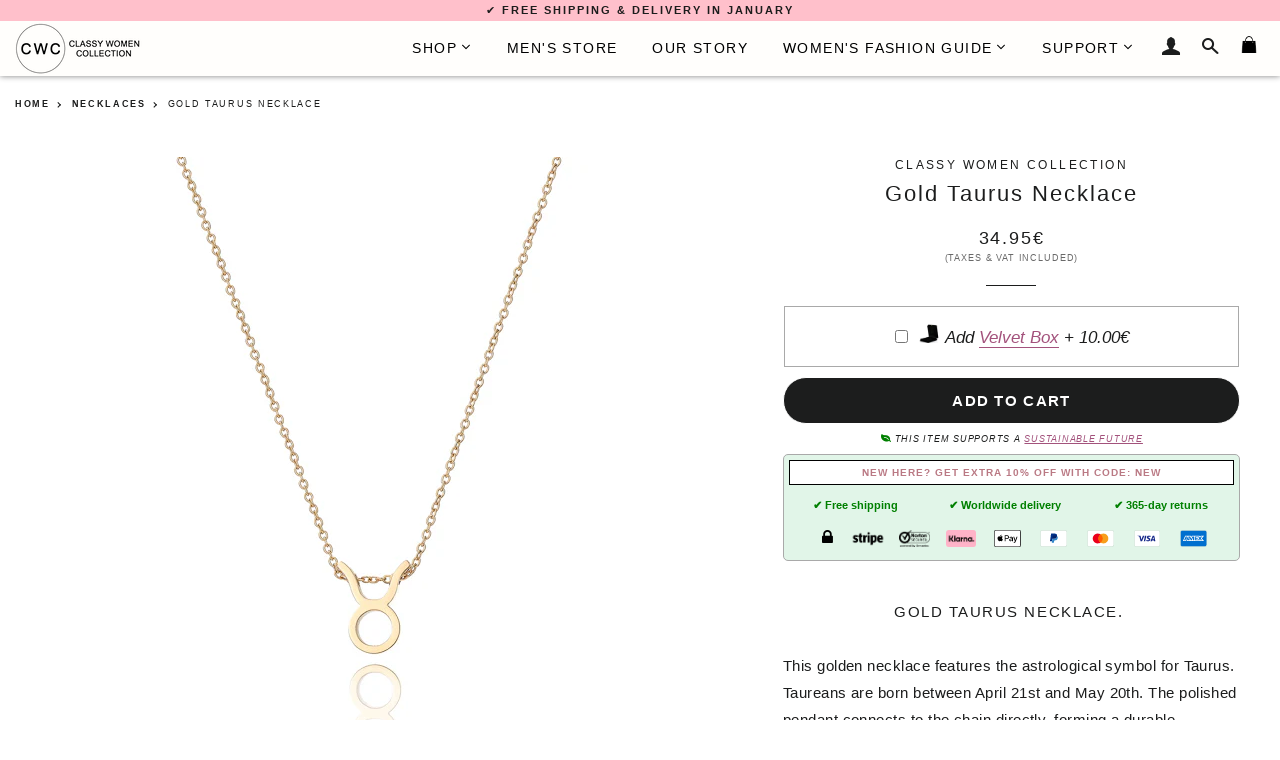

--- FILE ---
content_type: text/html; charset=utf-8
request_url: https://classywomencollection.com/products/gold-taurus-necklace
body_size: 31060
content:
<!doctype html>
<!--[if lt IE 7]><html class="no-js lt-ie9 lt-ie8 lt-ie7" lang="en"> <![endif]-->
<!--[if IE 7]><html class="no-js lt-ie9 lt-ie8" lang="en"> <![endif]-->
<!--[if IE 8]><html class="no-js lt-ie9" lang="en"> <![endif]-->
<!--[if IE 9 ]><html class="ie9 no-js"> <![endif]-->
<!--[if (gt IE 9)|!(IE)]><!--> <html class="no-js"> <!--<![endif]-->
<head>
<meta name="google-site-verification" content="rHWyZ4ipTQL3MiQpq0HYa8Inx2406KuXwc6lSw7cymw" />
  <!-- Basic page needs ================================================== -->
  

        
    <link rel="alternate" hreflang="ja-JP" href="https://classywomencollection.com/ja/products/gold-taurus-necklace" />
    <link rel="alternate" hreflang="it-IT" href="https://classywomencollection.com/it/products/gold-taurus-necklace" />
    <link rel="alternate" hreflang="x-default" href="https://classywomencollection.com/products/gold-taurus-necklace" />
    
    
  <meta charset="utf-8">
  <meta http-equiv="X-UA-Compatible" content="IE=edge,chrome=1">
  <meta http-equiv="content-language" content="en">
  
    <link rel="shortcut icon" href="//classywomencollection.com/cdn/shop/files/classy-women-collection-favicon_32x32.png?v=1679131795" type="image/png" />
  
        
    <link rel="preload" href="//classywomencollection.com/cdn/shopifycloud/storefront/assets/no-image-2048-a2addb12.gif" as="image">
  
  <!-- Title and description ================================================== -->
  <title>
    
      
      Gold Taurus Necklace | Classy Women Collection
    
        
  </title>
  
    <!--Lazy Loading -->
  <script src="//classywomencollection.com/cdn/shop/t/4/assets/lazysizes.min.js?v=37531750901115495291588042199" type="text/javascript"></script>

  
    
  <meta name="description" content="Gold Taurus necklace.  This golden necklace features the astrological symbol for Taurus. Taureans are born between April 21st and May 20th. The polished pendant connects to the chain directly, forming a durable necklace with a beautiful aesthetic. The adjustable chain and Taurus zodiac sign are both made of gold-toned ">
  
   

  <!-- Helpers ================================================== -->
  <!-- /snippets/social-meta-tags.liquid -->


  <meta property="og:type" content="product">
  <meta property="og:title" content="Gold Taurus Necklace">
  <meta property="og:url" content="https://classywomencollection.com/products/gold-taurus-necklace">
  <meta property="og:description" content="Gold Taurus necklace. 
This golden necklace features the astrological symbol for Taurus. Taureans are born between April 21st and May 20th. The polished pendant connects to the chain directly, forming a durable necklace with a beautiful aesthetic. The adjustable chain and Taurus zodiac sign are both made of gold-toned stainless steel. What&#39;s more, the necklace has an adjustable 38 - 43cm / 15 - 17.3&quot; length, it is hypoallergenic, waterproof, and doesn&#39;t fade or lose color even in daily use.
Taureans are often described as grounded, intelligent, sensual, and hardworking people. Taurus is the second sign out of the twelve symbols on the zodiac. Its constellation is Taurus, zodiac element is Earth, and ruling sign planet is Venus. This necklace features the ancient symbol of Taurus, making it ideal for any woman whose horoscope is the Taurus. If you are a Taurus or have one as a friend or a family member, you can&#39;t go wrong with this simple yet stunning necklace.
To make sure it lasts daily wearing, sweating, and even showering, the necklace is made from high-grade gold-toned stainless steel. It also comes with an exquisite, polished surface that reflects light beautifully. In addition, the pure materials used in this jewelry piece ensure it&#39;s hypoallergenic and suitable for sensitive skin types.
All in all, this gold Taurus necklace offers amazing value for any horoscope-loving woman. The lasting hypoallergenic materials combined with this stunning design will definitely elevate your appeal for years.

Anti-allergic material 
Waterproof - doesn&#39;t lose color

Color: 14K gold (polished)

Metal: 316L stainless steel

Taurus size: 1.2 x 1.5cm x 0.2cm / 0.47 x 0.59 x 0.08&quot; (approx.)

Chain length: Adjustable up to 44cm / 17.3&quot;

Weight: 2g

">
  
    <meta property="og:image" content="http://classywomencollection.com/cdn/shop/products/Gold-Taurus-necklace-details_grande.jpg?v=1639135950">
    <meta property="og:image:secure_url" content="https://classywomencollection.com/cdn/shop/products/Gold-Taurus-necklace-details_grande.jpg?v=1639135950">
  
    <meta property="og:image" content="http://classywomencollection.com/cdn/shop/products/Gold-Taurus-necklace-on-woman_grande.jpg?v=1639135950">
    <meta property="og:image:secure_url" content="https://classywomencollection.com/cdn/shop/products/Gold-Taurus-necklace-on-woman_grande.jpg?v=1639135950">
  
    <meta property="og:image" content="http://classywomencollection.com/cdn/shop/products/Gold-Taurus-necklace_grande.jpg?v=1639135950">
    <meta property="og:image:secure_url" content="https://classywomencollection.com/cdn/shop/products/Gold-Taurus-necklace_grande.jpg?v=1639135950">
  
  <meta property="og:price:amount" content="34.95">
  <meta property="og:price:currency" content="EUR">

<meta property="og:site_name" content="Classy Women Collection">


<meta name="twitter:card" content="summary_large_image">

  <meta name="twitter:site" content="@classywomenco">


  <meta name="twitter:title" content="Gold Taurus Necklace">
  <meta name="twitter:description" content="Gold Taurus necklace. 
This golden necklace features the astrological symbol for Taurus. Taureans are born between April 21st and May 20th. The polished pendant connects to the chain directly, forming">


  <link rel="canonical" href="https://classywomencollection.com/products/gold-taurus-necklace" />
  <meta name="viewport" content="width=device-width,initial-scale=1,shrink-to-fit=no">
  <meta name="theme-color" content="#f2a1b2">

  <!-- CSS ================================================== -->
  <link href="//classywomencollection.com/cdn/shop/t/4/assets/timber.scss.css?v=71630024013238791011716119362" rel="stylesheet" type="text/css" media="all" />
  <link href="//classywomencollection.com/cdn/shop/t/4/assets/theme.scss.css?v=32458781694302143241696925655" rel="stylesheet" type="text/css" media="all" />
  <link href="//classywomencollection.com/cdn/shop/t/4/assets/custom.scss.css?v=93832432747090525631716028161" rel="stylesheet" type="text/css" media="all" />
  
  <!-- Sections ================================================== -->
  <script async>
    window.theme = window.theme || {};
    theme.strings = {
      zoomClose: "Close (Esc)",
      zoomPrev: "Previous (Left arrow key)",
      zoomNext: "Next (Right arrow key)",
      moneyFormat: "\u003cspan class=money\u003e{{amount}}€\u003c\/span\u003e",
    };
    theme.settings = {
      cartType: "drawer",
      gridType: "collage"
    };
  </script>

  <script src="//ajax.googleapis.com/ajax/libs/jquery/2.2.4/jquery.min.js" type="text/javascript"></script>

  <!--[if (gt IE 9)|!(IE)]><!--><script src="//classywomencollection.com/cdn/shop/t/4/assets/lazysizes.min.js?v=37531750901115495291588042199" async="async"></script><!--<![endif]-->
  <!--[if lte IE 9]><script src="//classywomencollection.com/cdn/shop/t/4/assets/lazysizes.min.js?v=37531750901115495291588042199"></script><![endif]-->

  <!--[if (gt IE 9)|!(IE)]><!--><script src="//classywomencollection.com/cdn/shop/t/4/assets/theme.js?v=7859695699598145541716119362" defer="defer"></script><!--<![endif]-->
  <!--[if lte IE 9]><script src="//classywomencollection.com/cdn/shop/t/4/assets/theme.js?v=7859695699598145541716119362"></script><![endif]-->
  
  <script src="//classywomencollection.com/cdn/shop/t/4/assets/jquery.sticky.js?v=110762597729840389841670238553" defer="defer"></script>

  <!-- Header hook for plugins ================================================== -->
  <script>window.performance && window.performance.mark && window.performance.mark('shopify.content_for_header.start');</script><meta name="google-site-verification" content="rHWyZ4ipTQL3MiQpq0HYa8Inx2406KuXwc6lSw7cymw">
<meta name="facebook-domain-verification" content="dntogg4znw969ztfugy9odrk93tzk5">
<meta id="shopify-digital-wallet" name="shopify-digital-wallet" content="/25562250/digital_wallets/dialog">
<meta name="shopify-checkout-api-token" content="775f88cd86331bd6442243e47e218ad7">
<meta id="in-context-paypal-metadata" data-shop-id="25562250" data-venmo-supported="false" data-environment="production" data-locale="en_US" data-paypal-v4="true" data-currency="EUR">
<link rel="alternate" type="application/json+oembed" href="https://classywomencollection.com/products/gold-taurus-necklace.oembed">
<script async="async" src="/checkouts/internal/preloads.js?locale=en-FI"></script>
<link rel="preconnect" href="https://shop.app" crossorigin="anonymous">
<script async="async" src="https://shop.app/checkouts/internal/preloads.js?locale=en-FI&shop_id=25562250" crossorigin="anonymous"></script>
<script id="apple-pay-shop-capabilities" type="application/json">{"shopId":25562250,"countryCode":"FI","currencyCode":"EUR","merchantCapabilities":["supports3DS"],"merchantId":"gid:\/\/shopify\/Shop\/25562250","merchantName":"Classy Women Collection","requiredBillingContactFields":["postalAddress","email","phone"],"requiredShippingContactFields":["postalAddress","email","phone"],"shippingType":"shipping","supportedNetworks":["visa","maestro","masterCard","amex"],"total":{"type":"pending","label":"Classy Women Collection","amount":"1.00"},"shopifyPaymentsEnabled":true,"supportsSubscriptions":true}</script>
<script id="shopify-features" type="application/json">{"accessToken":"775f88cd86331bd6442243e47e218ad7","betas":["rich-media-storefront-analytics"],"domain":"classywomencollection.com","predictiveSearch":true,"shopId":25562250,"locale":"en"}</script>
<script>var Shopify = Shopify || {};
Shopify.shop = "classywomencollection.myshopify.com";
Shopify.locale = "en";
Shopify.currency = {"active":"EUR","rate":"1.0"};
Shopify.country = "FI";
Shopify.theme = {"name":"Brooklyn 2.0","id":79872753707,"schema_name":"Brooklyn","schema_version":"2.6.2","theme_store_id":null,"role":"main"};
Shopify.theme.handle = "null";
Shopify.theme.style = {"id":null,"handle":null};
Shopify.cdnHost = "classywomencollection.com/cdn";
Shopify.routes = Shopify.routes || {};
Shopify.routes.root = "/";</script>
<script type="module">!function(o){(o.Shopify=o.Shopify||{}).modules=!0}(window);</script>
<script>!function(o){function n(){var o=[];function n(){o.push(Array.prototype.slice.apply(arguments))}return n.q=o,n}var t=o.Shopify=o.Shopify||{};t.loadFeatures=n(),t.autoloadFeatures=n()}(window);</script>
<script>
  window.ShopifyPay = window.ShopifyPay || {};
  window.ShopifyPay.apiHost = "shop.app\/pay";
  window.ShopifyPay.redirectState = null;
</script>
<script id="shop-js-analytics" type="application/json">{"pageType":"product"}</script>
<script defer="defer" async type="module" src="//classywomencollection.com/cdn/shopifycloud/shop-js/modules/v2/client.init-shop-cart-sync_C5BV16lS.en.esm.js"></script>
<script defer="defer" async type="module" src="//classywomencollection.com/cdn/shopifycloud/shop-js/modules/v2/chunk.common_CygWptCX.esm.js"></script>
<script type="module">
  await import("//classywomencollection.com/cdn/shopifycloud/shop-js/modules/v2/client.init-shop-cart-sync_C5BV16lS.en.esm.js");
await import("//classywomencollection.com/cdn/shopifycloud/shop-js/modules/v2/chunk.common_CygWptCX.esm.js");

  window.Shopify.SignInWithShop?.initShopCartSync?.({"fedCMEnabled":true,"windoidEnabled":true});

</script>
<script>
  window.Shopify = window.Shopify || {};
  if (!window.Shopify.featureAssets) window.Shopify.featureAssets = {};
  window.Shopify.featureAssets['shop-js'] = {"shop-cart-sync":["modules/v2/client.shop-cart-sync_ZFArdW7E.en.esm.js","modules/v2/chunk.common_CygWptCX.esm.js"],"init-fed-cm":["modules/v2/client.init-fed-cm_CmiC4vf6.en.esm.js","modules/v2/chunk.common_CygWptCX.esm.js"],"shop-button":["modules/v2/client.shop-button_tlx5R9nI.en.esm.js","modules/v2/chunk.common_CygWptCX.esm.js"],"shop-cash-offers":["modules/v2/client.shop-cash-offers_DOA2yAJr.en.esm.js","modules/v2/chunk.common_CygWptCX.esm.js","modules/v2/chunk.modal_D71HUcav.esm.js"],"init-windoid":["modules/v2/client.init-windoid_sURxWdc1.en.esm.js","modules/v2/chunk.common_CygWptCX.esm.js"],"shop-toast-manager":["modules/v2/client.shop-toast-manager_ClPi3nE9.en.esm.js","modules/v2/chunk.common_CygWptCX.esm.js"],"init-shop-email-lookup-coordinator":["modules/v2/client.init-shop-email-lookup-coordinator_B8hsDcYM.en.esm.js","modules/v2/chunk.common_CygWptCX.esm.js"],"init-shop-cart-sync":["modules/v2/client.init-shop-cart-sync_C5BV16lS.en.esm.js","modules/v2/chunk.common_CygWptCX.esm.js"],"avatar":["modules/v2/client.avatar_BTnouDA3.en.esm.js"],"pay-button":["modules/v2/client.pay-button_FdsNuTd3.en.esm.js","modules/v2/chunk.common_CygWptCX.esm.js"],"init-customer-accounts":["modules/v2/client.init-customer-accounts_DxDtT_ad.en.esm.js","modules/v2/client.shop-login-button_C5VAVYt1.en.esm.js","modules/v2/chunk.common_CygWptCX.esm.js","modules/v2/chunk.modal_D71HUcav.esm.js"],"init-shop-for-new-customer-accounts":["modules/v2/client.init-shop-for-new-customer-accounts_ChsxoAhi.en.esm.js","modules/v2/client.shop-login-button_C5VAVYt1.en.esm.js","modules/v2/chunk.common_CygWptCX.esm.js","modules/v2/chunk.modal_D71HUcav.esm.js"],"shop-login-button":["modules/v2/client.shop-login-button_C5VAVYt1.en.esm.js","modules/v2/chunk.common_CygWptCX.esm.js","modules/v2/chunk.modal_D71HUcav.esm.js"],"init-customer-accounts-sign-up":["modules/v2/client.init-customer-accounts-sign-up_CPSyQ0Tj.en.esm.js","modules/v2/client.shop-login-button_C5VAVYt1.en.esm.js","modules/v2/chunk.common_CygWptCX.esm.js","modules/v2/chunk.modal_D71HUcav.esm.js"],"shop-follow-button":["modules/v2/client.shop-follow-button_Cva4Ekp9.en.esm.js","modules/v2/chunk.common_CygWptCX.esm.js","modules/v2/chunk.modal_D71HUcav.esm.js"],"checkout-modal":["modules/v2/client.checkout-modal_BPM8l0SH.en.esm.js","modules/v2/chunk.common_CygWptCX.esm.js","modules/v2/chunk.modal_D71HUcav.esm.js"],"lead-capture":["modules/v2/client.lead-capture_Bi8yE_yS.en.esm.js","modules/v2/chunk.common_CygWptCX.esm.js","modules/v2/chunk.modal_D71HUcav.esm.js"],"shop-login":["modules/v2/client.shop-login_D6lNrXab.en.esm.js","modules/v2/chunk.common_CygWptCX.esm.js","modules/v2/chunk.modal_D71HUcav.esm.js"],"payment-terms":["modules/v2/client.payment-terms_CZxnsJam.en.esm.js","modules/v2/chunk.common_CygWptCX.esm.js","modules/v2/chunk.modal_D71HUcav.esm.js"]};
</script>
<script>(function() {
  var isLoaded = false;
  function asyncLoad() {
    if (isLoaded) return;
    isLoaded = true;
    var urls = ["https:\/\/chimpstatic.com\/mcjs-connected\/js\/users\/ddf99ddced339f9ffeaef079f\/c4f61265610d07b6f2260e639.js?shop=classywomencollection.myshopify.com"];
    for (var i = 0; i < urls.length; i++) {
      var s = document.createElement('script');
      s.type = 'text/javascript';
      s.async = true;
      s.src = urls[i];
      var x = document.getElementsByTagName('script')[0];
      x.parentNode.insertBefore(s, x);
    }
  };
  if(window.attachEvent) {
    window.attachEvent('onload', asyncLoad);
  } else {
    window.addEventListener('load', asyncLoad, false);
  }
})();</script>
<script id="__st">var __st={"a":25562250,"offset":7200,"reqid":"ea7976a4-20c5-48e9-bf5e-612a51b063e0-1768718728","pageurl":"classywomencollection.com\/products\/gold-taurus-necklace","u":"e23469dea94a","p":"product","rtyp":"product","rid":6704317431851};</script>
<script>window.ShopifyPaypalV4VisibilityTracking = true;</script>
<script id="captcha-bootstrap">!function(){'use strict';const t='contact',e='account',n='new_comment',o=[[t,t],['blogs',n],['comments',n],[t,'customer']],c=[[e,'customer_login'],[e,'guest_login'],[e,'recover_customer_password'],[e,'create_customer']],r=t=>t.map((([t,e])=>`form[action*='/${t}']:not([data-nocaptcha='true']) input[name='form_type'][value='${e}']`)).join(','),a=t=>()=>t?[...document.querySelectorAll(t)].map((t=>t.form)):[];function s(){const t=[...o],e=r(t);return a(e)}const i='password',u='form_key',d=['recaptcha-v3-token','g-recaptcha-response','h-captcha-response',i],f=()=>{try{return window.sessionStorage}catch{return}},m='__shopify_v',_=t=>t.elements[u];function p(t,e,n=!1){try{const o=window.sessionStorage,c=JSON.parse(o.getItem(e)),{data:r}=function(t){const{data:e,action:n}=t;return t[m]||n?{data:e,action:n}:{data:t,action:n}}(c);for(const[e,n]of Object.entries(r))t.elements[e]&&(t.elements[e].value=n);n&&o.removeItem(e)}catch(o){console.error('form repopulation failed',{error:o})}}const l='form_type',E='cptcha';function T(t){t.dataset[E]=!0}const w=window,h=w.document,L='Shopify',v='ce_forms',y='captcha';let A=!1;((t,e)=>{const n=(g='f06e6c50-85a8-45c8-87d0-21a2b65856fe',I='https://cdn.shopify.com/shopifycloud/storefront-forms-hcaptcha/ce_storefront_forms_captcha_hcaptcha.v1.5.2.iife.js',D={infoText:'Protected by hCaptcha',privacyText:'Privacy',termsText:'Terms'},(t,e,n)=>{const o=w[L][v],c=o.bindForm;if(c)return c(t,g,e,D).then(n);var r;o.q.push([[t,g,e,D],n]),r=I,A||(h.body.append(Object.assign(h.createElement('script'),{id:'captcha-provider',async:!0,src:r})),A=!0)});var g,I,D;w[L]=w[L]||{},w[L][v]=w[L][v]||{},w[L][v].q=[],w[L][y]=w[L][y]||{},w[L][y].protect=function(t,e){n(t,void 0,e),T(t)},Object.freeze(w[L][y]),function(t,e,n,w,h,L){const[v,y,A,g]=function(t,e,n){const i=e?o:[],u=t?c:[],d=[...i,...u],f=r(d),m=r(i),_=r(d.filter((([t,e])=>n.includes(e))));return[a(f),a(m),a(_),s()]}(w,h,L),I=t=>{const e=t.target;return e instanceof HTMLFormElement?e:e&&e.form},D=t=>v().includes(t);t.addEventListener('submit',(t=>{const e=I(t);if(!e)return;const n=D(e)&&!e.dataset.hcaptchaBound&&!e.dataset.recaptchaBound,o=_(e),c=g().includes(e)&&(!o||!o.value);(n||c)&&t.preventDefault(),c&&!n&&(function(t){try{if(!f())return;!function(t){const e=f();if(!e)return;const n=_(t);if(!n)return;const o=n.value;o&&e.removeItem(o)}(t);const e=Array.from(Array(32),(()=>Math.random().toString(36)[2])).join('');!function(t,e){_(t)||t.append(Object.assign(document.createElement('input'),{type:'hidden',name:u})),t.elements[u].value=e}(t,e),function(t,e){const n=f();if(!n)return;const o=[...t.querySelectorAll(`input[type='${i}']`)].map((({name:t})=>t)),c=[...d,...o],r={};for(const[a,s]of new FormData(t).entries())c.includes(a)||(r[a]=s);n.setItem(e,JSON.stringify({[m]:1,action:t.action,data:r}))}(t,e)}catch(e){console.error('failed to persist form',e)}}(e),e.submit())}));const S=(t,e)=>{t&&!t.dataset[E]&&(n(t,e.some((e=>e===t))),T(t))};for(const o of['focusin','change'])t.addEventListener(o,(t=>{const e=I(t);D(e)&&S(e,y())}));const B=e.get('form_key'),M=e.get(l),P=B&&M;t.addEventListener('DOMContentLoaded',(()=>{const t=y();if(P)for(const e of t)e.elements[l].value===M&&p(e,B);[...new Set([...A(),...v().filter((t=>'true'===t.dataset.shopifyCaptcha))])].forEach((e=>S(e,t)))}))}(h,new URLSearchParams(w.location.search),n,t,e,['guest_login'])})(!0,!0)}();</script>
<script integrity="sha256-4kQ18oKyAcykRKYeNunJcIwy7WH5gtpwJnB7kiuLZ1E=" data-source-attribution="shopify.loadfeatures" defer="defer" src="//classywomencollection.com/cdn/shopifycloud/storefront/assets/storefront/load_feature-a0a9edcb.js" crossorigin="anonymous"></script>
<script crossorigin="anonymous" defer="defer" src="//classywomencollection.com/cdn/shopifycloud/storefront/assets/shopify_pay/storefront-65b4c6d7.js?v=20250812"></script>
<script data-source-attribution="shopify.dynamic_checkout.dynamic.init">var Shopify=Shopify||{};Shopify.PaymentButton=Shopify.PaymentButton||{isStorefrontPortableWallets:!0,init:function(){window.Shopify.PaymentButton.init=function(){};var t=document.createElement("script");t.src="https://classywomencollection.com/cdn/shopifycloud/portable-wallets/latest/portable-wallets.en.js",t.type="module",document.head.appendChild(t)}};
</script>
<script data-source-attribution="shopify.dynamic_checkout.buyer_consent">
  function portableWalletsHideBuyerConsent(e){var t=document.getElementById("shopify-buyer-consent"),n=document.getElementById("shopify-subscription-policy-button");t&&n&&(t.classList.add("hidden"),t.setAttribute("aria-hidden","true"),n.removeEventListener("click",e))}function portableWalletsShowBuyerConsent(e){var t=document.getElementById("shopify-buyer-consent"),n=document.getElementById("shopify-subscription-policy-button");t&&n&&(t.classList.remove("hidden"),t.removeAttribute("aria-hidden"),n.addEventListener("click",e))}window.Shopify?.PaymentButton&&(window.Shopify.PaymentButton.hideBuyerConsent=portableWalletsHideBuyerConsent,window.Shopify.PaymentButton.showBuyerConsent=portableWalletsShowBuyerConsent);
</script>
<script data-source-attribution="shopify.dynamic_checkout.cart.bootstrap">document.addEventListener("DOMContentLoaded",(function(){function t(){return document.querySelector("shopify-accelerated-checkout-cart, shopify-accelerated-checkout")}if(t())Shopify.PaymentButton.init();else{new MutationObserver((function(e,n){t()&&(Shopify.PaymentButton.init(),n.disconnect())})).observe(document.body,{childList:!0,subtree:!0})}}));
</script>
<link id="shopify-accelerated-checkout-styles" rel="stylesheet" media="screen" href="https://classywomencollection.com/cdn/shopifycloud/portable-wallets/latest/accelerated-checkout-backwards-compat.css" crossorigin="anonymous">
<style id="shopify-accelerated-checkout-cart">
        #shopify-buyer-consent {
  margin-top: 1em;
  display: inline-block;
  width: 100%;
}

#shopify-buyer-consent.hidden {
  display: none;
}

#shopify-subscription-policy-button {
  background: none;
  border: none;
  padding: 0;
  text-decoration: underline;
  font-size: inherit;
  cursor: pointer;
}

#shopify-subscription-policy-button::before {
  box-shadow: none;
}

      </style>

<script>window.performance && window.performance.mark && window.performance.mark('shopify.content_for_header.end');</script>
  <!-- /snippets/oldIE-js.liquid -->


<!--[if lt IE 9]>
<script src="//cdnjs.cloudflare.com/ajax/libs/html5shiv/3.7.2/html5shiv.min.js" type="text/javascript"></script>
<script src="//classywomencollection.com/cdn/shop/t/4/assets/respond.min.js?v=156631870366922393161588042205" type="text/javascript"></script>
<link href="//classywomencollection.com/cdn/shop/t/4/assets/respond-proxy.html" id="respond-proxy" rel="respond-proxy" />
<link href="//classywomencollection.com/search?q=4573a31ba97bf170d9dbc51bf42b95ae" id="respond-redirect" rel="respond-redirect" />
<script src="//classywomencollection.com/search?q=4573a31ba97bf170d9dbc51bf42b95ae" type="text/javascript"></script>
<![endif]-->


<!--[if (lte IE 9) ]><script src="//classywomencollection.com/cdn/shop/t/4/assets/match-media.min.js?v=158387070327422991691588042199" type="text/javascript"></script><![endif]-->


  <script src="//classywomencollection.com/cdn/shop/t/4/assets/modernizr.min.js?v=76437242385609548931588042200" type="text/javascript"></script>

  
  
<!-- BEGIN app block: shopify://apps/currency-converter/blocks/app-embed-block/a56d6bd1-e9df-4a4a-b98e-e9bb5c43a042 --><script>
    window.codeblackbelt = window.codeblackbelt || {};
    window.codeblackbelt.shop = window.codeblackbelt.shop || 'classywomencollection.myshopify.com';
    </script><script src="//cdn.codeblackbelt.com/widgets/currency-converter-plus/main.min.js?version=2026011808+0200" async></script>
<!-- END app block --><link href="https://monorail-edge.shopifysvc.com" rel="dns-prefetch">
<script>(function(){if ("sendBeacon" in navigator && "performance" in window) {try {var session_token_from_headers = performance.getEntriesByType('navigation')[0].serverTiming.find(x => x.name == '_s').description;} catch {var session_token_from_headers = undefined;}var session_cookie_matches = document.cookie.match(/_shopify_s=([^;]*)/);var session_token_from_cookie = session_cookie_matches && session_cookie_matches.length === 2 ? session_cookie_matches[1] : "";var session_token = session_token_from_headers || session_token_from_cookie || "";function handle_abandonment_event(e) {var entries = performance.getEntries().filter(function(entry) {return /monorail-edge.shopifysvc.com/.test(entry.name);});if (!window.abandonment_tracked && entries.length === 0) {window.abandonment_tracked = true;var currentMs = Date.now();var navigation_start = performance.timing.navigationStart;var payload = {shop_id: 25562250,url: window.location.href,navigation_start,duration: currentMs - navigation_start,session_token,page_type: "product"};window.navigator.sendBeacon("https://monorail-edge.shopifysvc.com/v1/produce", JSON.stringify({schema_id: "online_store_buyer_site_abandonment/1.1",payload: payload,metadata: {event_created_at_ms: currentMs,event_sent_at_ms: currentMs}}));}}window.addEventListener('pagehide', handle_abandonment_event);}}());</script>
<script id="web-pixels-manager-setup">(function e(e,d,r,n,o){if(void 0===o&&(o={}),!Boolean(null===(a=null===(i=window.Shopify)||void 0===i?void 0:i.analytics)||void 0===a?void 0:a.replayQueue)){var i,a;window.Shopify=window.Shopify||{};var t=window.Shopify;t.analytics=t.analytics||{};var s=t.analytics;s.replayQueue=[],s.publish=function(e,d,r){return s.replayQueue.push([e,d,r]),!0};try{self.performance.mark("wpm:start")}catch(e){}var l=function(){var e={modern:/Edge?\/(1{2}[4-9]|1[2-9]\d|[2-9]\d{2}|\d{4,})\.\d+(\.\d+|)|Firefox\/(1{2}[4-9]|1[2-9]\d|[2-9]\d{2}|\d{4,})\.\d+(\.\d+|)|Chrom(ium|e)\/(9{2}|\d{3,})\.\d+(\.\d+|)|(Maci|X1{2}).+ Version\/(15\.\d+|(1[6-9]|[2-9]\d|\d{3,})\.\d+)([,.]\d+|)( \(\w+\)|)( Mobile\/\w+|) Safari\/|Chrome.+OPR\/(9{2}|\d{3,})\.\d+\.\d+|(CPU[ +]OS|iPhone[ +]OS|CPU[ +]iPhone|CPU IPhone OS|CPU iPad OS)[ +]+(15[._]\d+|(1[6-9]|[2-9]\d|\d{3,})[._]\d+)([._]\d+|)|Android:?[ /-](13[3-9]|1[4-9]\d|[2-9]\d{2}|\d{4,})(\.\d+|)(\.\d+|)|Android.+Firefox\/(13[5-9]|1[4-9]\d|[2-9]\d{2}|\d{4,})\.\d+(\.\d+|)|Android.+Chrom(ium|e)\/(13[3-9]|1[4-9]\d|[2-9]\d{2}|\d{4,})\.\d+(\.\d+|)|SamsungBrowser\/([2-9]\d|\d{3,})\.\d+/,legacy:/Edge?\/(1[6-9]|[2-9]\d|\d{3,})\.\d+(\.\d+|)|Firefox\/(5[4-9]|[6-9]\d|\d{3,})\.\d+(\.\d+|)|Chrom(ium|e)\/(5[1-9]|[6-9]\d|\d{3,})\.\d+(\.\d+|)([\d.]+$|.*Safari\/(?![\d.]+ Edge\/[\d.]+$))|(Maci|X1{2}).+ Version\/(10\.\d+|(1[1-9]|[2-9]\d|\d{3,})\.\d+)([,.]\d+|)( \(\w+\)|)( Mobile\/\w+|) Safari\/|Chrome.+OPR\/(3[89]|[4-9]\d|\d{3,})\.\d+\.\d+|(CPU[ +]OS|iPhone[ +]OS|CPU[ +]iPhone|CPU IPhone OS|CPU iPad OS)[ +]+(10[._]\d+|(1[1-9]|[2-9]\d|\d{3,})[._]\d+)([._]\d+|)|Android:?[ /-](13[3-9]|1[4-9]\d|[2-9]\d{2}|\d{4,})(\.\d+|)(\.\d+|)|Mobile Safari.+OPR\/([89]\d|\d{3,})\.\d+\.\d+|Android.+Firefox\/(13[5-9]|1[4-9]\d|[2-9]\d{2}|\d{4,})\.\d+(\.\d+|)|Android.+Chrom(ium|e)\/(13[3-9]|1[4-9]\d|[2-9]\d{2}|\d{4,})\.\d+(\.\d+|)|Android.+(UC? ?Browser|UCWEB|U3)[ /]?(15\.([5-9]|\d{2,})|(1[6-9]|[2-9]\d|\d{3,})\.\d+)\.\d+|SamsungBrowser\/(5\.\d+|([6-9]|\d{2,})\.\d+)|Android.+MQ{2}Browser\/(14(\.(9|\d{2,})|)|(1[5-9]|[2-9]\d|\d{3,})(\.\d+|))(\.\d+|)|K[Aa][Ii]OS\/(3\.\d+|([4-9]|\d{2,})\.\d+)(\.\d+|)/},d=e.modern,r=e.legacy,n=navigator.userAgent;return n.match(d)?"modern":n.match(r)?"legacy":"unknown"}(),u="modern"===l?"modern":"legacy",c=(null!=n?n:{modern:"",legacy:""})[u],f=function(e){return[e.baseUrl,"/wpm","/b",e.hashVersion,"modern"===e.buildTarget?"m":"l",".js"].join("")}({baseUrl:d,hashVersion:r,buildTarget:u}),m=function(e){var d=e.version,r=e.bundleTarget,n=e.surface,o=e.pageUrl,i=e.monorailEndpoint;return{emit:function(e){var a=e.status,t=e.errorMsg,s=(new Date).getTime(),l=JSON.stringify({metadata:{event_sent_at_ms:s},events:[{schema_id:"web_pixels_manager_load/3.1",payload:{version:d,bundle_target:r,page_url:o,status:a,surface:n,error_msg:t},metadata:{event_created_at_ms:s}}]});if(!i)return console&&console.warn&&console.warn("[Web Pixels Manager] No Monorail endpoint provided, skipping logging."),!1;try{return self.navigator.sendBeacon.bind(self.navigator)(i,l)}catch(e){}var u=new XMLHttpRequest;try{return u.open("POST",i,!0),u.setRequestHeader("Content-Type","text/plain"),u.send(l),!0}catch(e){return console&&console.warn&&console.warn("[Web Pixels Manager] Got an unhandled error while logging to Monorail."),!1}}}}({version:r,bundleTarget:l,surface:e.surface,pageUrl:self.location.href,monorailEndpoint:e.monorailEndpoint});try{o.browserTarget=l,function(e){var d=e.src,r=e.async,n=void 0===r||r,o=e.onload,i=e.onerror,a=e.sri,t=e.scriptDataAttributes,s=void 0===t?{}:t,l=document.createElement("script"),u=document.querySelector("head"),c=document.querySelector("body");if(l.async=n,l.src=d,a&&(l.integrity=a,l.crossOrigin="anonymous"),s)for(var f in s)if(Object.prototype.hasOwnProperty.call(s,f))try{l.dataset[f]=s[f]}catch(e){}if(o&&l.addEventListener("load",o),i&&l.addEventListener("error",i),u)u.appendChild(l);else{if(!c)throw new Error("Did not find a head or body element to append the script");c.appendChild(l)}}({src:f,async:!0,onload:function(){if(!function(){var e,d;return Boolean(null===(d=null===(e=window.Shopify)||void 0===e?void 0:e.analytics)||void 0===d?void 0:d.initialized)}()){var d=window.webPixelsManager.init(e)||void 0;if(d){var r=window.Shopify.analytics;r.replayQueue.forEach((function(e){var r=e[0],n=e[1],o=e[2];d.publishCustomEvent(r,n,o)})),r.replayQueue=[],r.publish=d.publishCustomEvent,r.visitor=d.visitor,r.initialized=!0}}},onerror:function(){return m.emit({status:"failed",errorMsg:"".concat(f," has failed to load")})},sri:function(e){var d=/^sha384-[A-Za-z0-9+/=]+$/;return"string"==typeof e&&d.test(e)}(c)?c:"",scriptDataAttributes:o}),m.emit({status:"loading"})}catch(e){m.emit({status:"failed",errorMsg:(null==e?void 0:e.message)||"Unknown error"})}}})({shopId: 25562250,storefrontBaseUrl: "https://classywomencollection.com",extensionsBaseUrl: "https://extensions.shopifycdn.com/cdn/shopifycloud/web-pixels-manager",monorailEndpoint: "https://monorail-edge.shopifysvc.com/unstable/produce_batch",surface: "storefront-renderer",enabledBetaFlags: ["2dca8a86"],webPixelsConfigList: [{"id":"1015054673","configuration":"{\"config\":\"{\\\"pixel_id\\\":\\\"G-HFC6PTNG2L\\\",\\\"target_country\\\":\\\"DE\\\",\\\"gtag_events\\\":[{\\\"type\\\":\\\"search\\\",\\\"action_label\\\":[\\\"G-HFC6PTNG2L\\\",\\\"AW-855001327\\\/96JeCP6975UBEO-R2ZcD\\\"]},{\\\"type\\\":\\\"begin_checkout\\\",\\\"action_label\\\":[\\\"G-HFC6PTNG2L\\\",\\\"AW-855001327\\\/oj3rCPu975UBEO-R2ZcD\\\"]},{\\\"type\\\":\\\"view_item\\\",\\\"action_label\\\":[\\\"G-HFC6PTNG2L\\\",\\\"AW-855001327\\\/W0mmCP2875UBEO-R2ZcD\\\",\\\"MC-SE6C51N60S\\\"]},{\\\"type\\\":\\\"purchase\\\",\\\"action_label\\\":[\\\"G-HFC6PTNG2L\\\",\\\"AW-855001327\\\/xpEFCPPUxo8YEO-R2ZcD\\\",\\\"MC-SE6C51N60S\\\"]},{\\\"type\\\":\\\"page_view\\\",\\\"action_label\\\":[\\\"G-HFC6PTNG2L\\\",\\\"AW-855001327\\\/sUkeCPe875UBEO-R2ZcD\\\",\\\"MC-SE6C51N60S\\\"]},{\\\"type\\\":\\\"add_payment_info\\\",\\\"action_label\\\":[\\\"G-HFC6PTNG2L\\\",\\\"AW-855001327\\\/nzPRCIG-75UBEO-R2ZcD\\\"]},{\\\"type\\\":\\\"add_to_cart\\\",\\\"action_label\\\":[\\\"G-HFC6PTNG2L\\\",\\\"AW-855001327\\\/zMSwCPi975UBEO-R2ZcD\\\"]}],\\\"enable_monitoring_mode\\\":false}\"}","eventPayloadVersion":"v1","runtimeContext":"OPEN","scriptVersion":"b2a88bafab3e21179ed38636efcd8a93","type":"APP","apiClientId":1780363,"privacyPurposes":[],"dataSharingAdjustments":{"protectedCustomerApprovalScopes":["read_customer_address","read_customer_email","read_customer_name","read_customer_personal_data","read_customer_phone"]}},{"id":"177275217","configuration":"{\"tagID\":\"2614428997979\"}","eventPayloadVersion":"v1","runtimeContext":"STRICT","scriptVersion":"18031546ee651571ed29edbe71a3550b","type":"APP","apiClientId":3009811,"privacyPurposes":["ANALYTICS","MARKETING","SALE_OF_DATA"],"dataSharingAdjustments":{"protectedCustomerApprovalScopes":["read_customer_address","read_customer_email","read_customer_name","read_customer_personal_data","read_customer_phone"]}},{"id":"shopify-app-pixel","configuration":"{}","eventPayloadVersion":"v1","runtimeContext":"STRICT","scriptVersion":"0450","apiClientId":"shopify-pixel","type":"APP","privacyPurposes":["ANALYTICS","MARKETING"]},{"id":"shopify-custom-pixel","eventPayloadVersion":"v1","runtimeContext":"LAX","scriptVersion":"0450","apiClientId":"shopify-pixel","type":"CUSTOM","privacyPurposes":["ANALYTICS","MARKETING"]}],isMerchantRequest: false,initData: {"shop":{"name":"Classy Women Collection","paymentSettings":{"currencyCode":"EUR"},"myshopifyDomain":"classywomencollection.myshopify.com","countryCode":"FI","storefrontUrl":"https:\/\/classywomencollection.com"},"customer":null,"cart":null,"checkout":null,"productVariants":[{"price":{"amount":34.95,"currencyCode":"EUR"},"product":{"title":"Classy Women Gold Taurus Necklace","vendor":"Classy Women Collection","id":"6704317431851","untranslatedTitle":"Classy Women Gold Taurus Necklace","url":"\/products\/gold-taurus-necklace","type":"Necklace"},"id":"39684061397035","image":{"src":"\/\/classywomencollection.com\/cdn\/shop\/products\/Gold-Taurus-necklace.jpg?v=1639135950"},"sku":"37488531-cdnp003-gold-color","title":"Default Title","untranslatedTitle":"Default Title"}],"purchasingCompany":null},},"https://classywomencollection.com/cdn","fcfee988w5aeb613cpc8e4bc33m6693e112",{"modern":"","legacy":""},{"shopId":"25562250","storefrontBaseUrl":"https:\/\/classywomencollection.com","extensionBaseUrl":"https:\/\/extensions.shopifycdn.com\/cdn\/shopifycloud\/web-pixels-manager","surface":"storefront-renderer","enabledBetaFlags":"[\"2dca8a86\"]","isMerchantRequest":"false","hashVersion":"fcfee988w5aeb613cpc8e4bc33m6693e112","publish":"custom","events":"[[\"page_viewed\",{}],[\"product_viewed\",{\"productVariant\":{\"price\":{\"amount\":34.95,\"currencyCode\":\"EUR\"},\"product\":{\"title\":\"Classy Women Gold Taurus Necklace\",\"vendor\":\"Classy Women Collection\",\"id\":\"6704317431851\",\"untranslatedTitle\":\"Classy Women Gold Taurus Necklace\",\"url\":\"\/products\/gold-taurus-necklace\",\"type\":\"Necklace\"},\"id\":\"39684061397035\",\"image\":{\"src\":\"\/\/classywomencollection.com\/cdn\/shop\/products\/Gold-Taurus-necklace.jpg?v=1639135950\"},\"sku\":\"37488531-cdnp003-gold-color\",\"title\":\"Default Title\",\"untranslatedTitle\":\"Default Title\"}}]]"});</script><script>
  window.ShopifyAnalytics = window.ShopifyAnalytics || {};
  window.ShopifyAnalytics.meta = window.ShopifyAnalytics.meta || {};
  window.ShopifyAnalytics.meta.currency = 'EUR';
  var meta = {"product":{"id":6704317431851,"gid":"gid:\/\/shopify\/Product\/6704317431851","vendor":"Classy Women Collection","type":"Necklace","handle":"gold-taurus-necklace","variants":[{"id":39684061397035,"price":3495,"name":"Classy Women Gold Taurus Necklace","public_title":null,"sku":"37488531-cdnp003-gold-color"}],"remote":false},"page":{"pageType":"product","resourceType":"product","resourceId":6704317431851,"requestId":"ea7976a4-20c5-48e9-bf5e-612a51b063e0-1768718728"}};
  for (var attr in meta) {
    window.ShopifyAnalytics.meta[attr] = meta[attr];
  }
</script>
<script class="analytics">
  (function () {
    var customDocumentWrite = function(content) {
      var jquery = null;

      if (window.jQuery) {
        jquery = window.jQuery;
      } else if (window.Checkout && window.Checkout.$) {
        jquery = window.Checkout.$;
      }

      if (jquery) {
        jquery('body').append(content);
      }
    };

    var hasLoggedConversion = function(token) {
      if (token) {
        return document.cookie.indexOf('loggedConversion=' + token) !== -1;
      }
      return false;
    }

    var setCookieIfConversion = function(token) {
      if (token) {
        var twoMonthsFromNow = new Date(Date.now());
        twoMonthsFromNow.setMonth(twoMonthsFromNow.getMonth() + 2);

        document.cookie = 'loggedConversion=' + token + '; expires=' + twoMonthsFromNow;
      }
    }

    var trekkie = window.ShopifyAnalytics.lib = window.trekkie = window.trekkie || [];
    if (trekkie.integrations) {
      return;
    }
    trekkie.methods = [
      'identify',
      'page',
      'ready',
      'track',
      'trackForm',
      'trackLink'
    ];
    trekkie.factory = function(method) {
      return function() {
        var args = Array.prototype.slice.call(arguments);
        args.unshift(method);
        trekkie.push(args);
        return trekkie;
      };
    };
    for (var i = 0; i < trekkie.methods.length; i++) {
      var key = trekkie.methods[i];
      trekkie[key] = trekkie.factory(key);
    }
    trekkie.load = function(config) {
      trekkie.config = config || {};
      trekkie.config.initialDocumentCookie = document.cookie;
      var first = document.getElementsByTagName('script')[0];
      var script = document.createElement('script');
      script.type = 'text/javascript';
      script.onerror = function(e) {
        var scriptFallback = document.createElement('script');
        scriptFallback.type = 'text/javascript';
        scriptFallback.onerror = function(error) {
                var Monorail = {
      produce: function produce(monorailDomain, schemaId, payload) {
        var currentMs = new Date().getTime();
        var event = {
          schema_id: schemaId,
          payload: payload,
          metadata: {
            event_created_at_ms: currentMs,
            event_sent_at_ms: currentMs
          }
        };
        return Monorail.sendRequest("https://" + monorailDomain + "/v1/produce", JSON.stringify(event));
      },
      sendRequest: function sendRequest(endpointUrl, payload) {
        // Try the sendBeacon API
        if (window && window.navigator && typeof window.navigator.sendBeacon === 'function' && typeof window.Blob === 'function' && !Monorail.isIos12()) {
          var blobData = new window.Blob([payload], {
            type: 'text/plain'
          });

          if (window.navigator.sendBeacon(endpointUrl, blobData)) {
            return true;
          } // sendBeacon was not successful

        } // XHR beacon

        var xhr = new XMLHttpRequest();

        try {
          xhr.open('POST', endpointUrl);
          xhr.setRequestHeader('Content-Type', 'text/plain');
          xhr.send(payload);
        } catch (e) {
          console.log(e);
        }

        return false;
      },
      isIos12: function isIos12() {
        return window.navigator.userAgent.lastIndexOf('iPhone; CPU iPhone OS 12_') !== -1 || window.navigator.userAgent.lastIndexOf('iPad; CPU OS 12_') !== -1;
      }
    };
    Monorail.produce('monorail-edge.shopifysvc.com',
      'trekkie_storefront_load_errors/1.1',
      {shop_id: 25562250,
      theme_id: 79872753707,
      app_name: "storefront",
      context_url: window.location.href,
      source_url: "//classywomencollection.com/cdn/s/trekkie.storefront.cd680fe47e6c39ca5d5df5f0a32d569bc48c0f27.min.js"});

        };
        scriptFallback.async = true;
        scriptFallback.src = '//classywomencollection.com/cdn/s/trekkie.storefront.cd680fe47e6c39ca5d5df5f0a32d569bc48c0f27.min.js';
        first.parentNode.insertBefore(scriptFallback, first);
      };
      script.async = true;
      script.src = '//classywomencollection.com/cdn/s/trekkie.storefront.cd680fe47e6c39ca5d5df5f0a32d569bc48c0f27.min.js';
      first.parentNode.insertBefore(script, first);
    };
    trekkie.load(
      {"Trekkie":{"appName":"storefront","development":false,"defaultAttributes":{"shopId":25562250,"isMerchantRequest":null,"themeId":79872753707,"themeCityHash":"3580553443988637482","contentLanguage":"en","currency":"EUR","eventMetadataId":"a13c79f4-2a7a-4afc-ae86-9fec00e7ba2a"},"isServerSideCookieWritingEnabled":true,"monorailRegion":"shop_domain","enabledBetaFlags":["65f19447"]},"Session Attribution":{},"S2S":{"facebookCapiEnabled":false,"source":"trekkie-storefront-renderer","apiClientId":580111}}
    );

    var loaded = false;
    trekkie.ready(function() {
      if (loaded) return;
      loaded = true;

      window.ShopifyAnalytics.lib = window.trekkie;

      var originalDocumentWrite = document.write;
      document.write = customDocumentWrite;
      try { window.ShopifyAnalytics.merchantGoogleAnalytics.call(this); } catch(error) {};
      document.write = originalDocumentWrite;

      window.ShopifyAnalytics.lib.page(null,{"pageType":"product","resourceType":"product","resourceId":6704317431851,"requestId":"ea7976a4-20c5-48e9-bf5e-612a51b063e0-1768718728","shopifyEmitted":true});

      var match = window.location.pathname.match(/checkouts\/(.+)\/(thank_you|post_purchase)/)
      var token = match? match[1]: undefined;
      if (!hasLoggedConversion(token)) {
        setCookieIfConversion(token);
        window.ShopifyAnalytics.lib.track("Viewed Product",{"currency":"EUR","variantId":39684061397035,"productId":6704317431851,"productGid":"gid:\/\/shopify\/Product\/6704317431851","name":"Classy Women Gold Taurus Necklace","price":"34.95","sku":"37488531-cdnp003-gold-color","brand":"Classy Women Collection","variant":null,"category":"Necklace","nonInteraction":true,"remote":false},undefined,undefined,{"shopifyEmitted":true});
      window.ShopifyAnalytics.lib.track("monorail:\/\/trekkie_storefront_viewed_product\/1.1",{"currency":"EUR","variantId":39684061397035,"productId":6704317431851,"productGid":"gid:\/\/shopify\/Product\/6704317431851","name":"Classy Women Gold Taurus Necklace","price":"34.95","sku":"37488531-cdnp003-gold-color","brand":"Classy Women Collection","variant":null,"category":"Necklace","nonInteraction":true,"remote":false,"referer":"https:\/\/classywomencollection.com\/products\/gold-taurus-necklace"});
      }
    });


        var eventsListenerScript = document.createElement('script');
        eventsListenerScript.async = true;
        eventsListenerScript.src = "//classywomencollection.com/cdn/shopifycloud/storefront/assets/shop_events_listener-3da45d37.js";
        document.getElementsByTagName('head')[0].appendChild(eventsListenerScript);

})();</script>
  <script>
  if (!window.ga || (window.ga && typeof window.ga !== 'function')) {
    window.ga = function ga() {
      (window.ga.q = window.ga.q || []).push(arguments);
      if (window.Shopify && window.Shopify.analytics && typeof window.Shopify.analytics.publish === 'function') {
        window.Shopify.analytics.publish("ga_stub_called", {}, {sendTo: "google_osp_migration"});
      }
      console.error("Shopify's Google Analytics stub called with:", Array.from(arguments), "\nSee https://help.shopify.com/manual/promoting-marketing/pixels/pixel-migration#google for more information.");
    };
    if (window.Shopify && window.Shopify.analytics && typeof window.Shopify.analytics.publish === 'function') {
      window.Shopify.analytics.publish("ga_stub_initialized", {}, {sendTo: "google_osp_migration"});
    }
  }
</script>
<script
  defer
  src="https://classywomencollection.com/cdn/shopifycloud/perf-kit/shopify-perf-kit-3.0.4.min.js"
  data-application="storefront-renderer"
  data-shop-id="25562250"
  data-render-region="gcp-us-east1"
  data-page-type="product"
  data-theme-instance-id="79872753707"
  data-theme-name="Brooklyn"
  data-theme-version="2.6.2"
  data-monorail-region="shop_domain"
  data-resource-timing-sampling-rate="10"
  data-shs="true"
  data-shs-beacon="true"
  data-shs-export-with-fetch="true"
  data-shs-logs-sample-rate="1"
  data-shs-beacon-endpoint="https://classywomencollection.com/api/collect"
></script>
</head>
  <!-- Google tag (gtag.js) -->
<script async src="https://www.googletagmanager.com/gtag/js?id=AW-855001327"></script>
<script>
  window.dataLayer = window.dataLayer || [];
  function gtag(){dataLayer.push(arguments);}
  gtag('js', new Date());

  gtag('config', 'AW-855001327');
</script>

<body id="gold-taurus-necklace" class="template-product" data-instant-intensity="viewport">
  <div id="NavDrawer" class="drawer drawer--left">
    <div id="shopify-section-drawer-menu" class="shopify-section"><div data-section-id="drawer-menu" data-section-type="drawer-menu-section">
  <div class="drawer__fixed-header">
    <div class="drawer__header">
      <div class="drawer__close drawer__close--left">
        <button type="button" class="icon-fallback-text drawer__close-button js-drawer-close">
          <span class="icon icon-x" aria-hidden="true"></span>
          <span class="fallback-text">Close menu</span>
        </button>
      </div>
      <div class="logo-button">
        <a href="/" itemprop="url" class="logo--inverted">
         <img src="//cdn.shopify.com/s/files/1/2556/2250/files/CWC-Logo-Black_5d531b40-9c18-4712-b84c-767c39dff4da_120x.png?v=1565972651" srcset="//cdn.shopify.com/s/files/1/2556/2250/files/CWC-Logo-Black_5d531b40-9c18-4712-b84c-767c39dff4da_120x.png?v=1565972651 1x, //cdn.shopify.com/s/files/1/2556/2250/files/CWC-Logo-Black_5d531b40-9c18-4712-b84c-767c39dff4da_120x@2x.png?v=1565972651 2x" alt="Classy Women Collection" itemprop="logo">
        </a>
      </div>
    </div>
  </div>
  <div class="drawer__inner">

  
    <!-- begin mobile-nav -->
    <ul class="mobile-nav">
    <div class="drwer-menu-title">
      
          <h3 class="h3">ALL CATEGORIES</h3>
      
    </div>
      
        
        
          <li class="mobile-nav__item">
            <div class="mobile-nav__has-sublist">
              <a href="#" class="mobile-nav__link" id="Label-anklets">Anklets</a>
              <div class="mobile-nav__toggle">
                <button type="button" class="mobile-nav__toggle-btn icon-fallback-text" data-aria-controls="Linklist-anklets">
                    <span class="icon-fallback-text mobile-nav__toggle-open">
                        <span class="tmenu_indicator" mobile="true"><span class="tmenu_indicator_icon"><svg xmlns="http://www.w3.org/2000/svg" viewBox="0 0 512 512"><path fill="currentColor" d="M256 294.1L383 167c9.4-9.4 24.6-9.4 33.9 0s9.3 24.6 0 34L273 345c-9.1 9.1-23.7 9.3-33.1.7L95 201.1c-4.7-4.7-7-10.9-7-17s2.3-12.3 7-17c9.4-9.4 24.6-9.4 33.9 0l127.1 127z"></path></svg></span></span>
                        <span class="fallback-text">Expand submenu</span>
                    </span>
                    <span class="icon-fallback-text mobile-nav__toggle-close">
                         <span class="tmenu_indicator" mobile="true"><span class="tmenu_indicator_icon"><svg xmlns="http://www.w3.org/2000/svg" viewBox="0 0 512 512"><path fill="currentColor" d="M256 294.1L383 167c9.4-9.4 24.6-9.4 33.9 0s9.3 24.6 0 34L273 345c-9.1 9.1-23.7 9.3-33.1.7L95 201.1c-4.7-4.7-7-10.9-7-17s2.3-12.3 7-17c9.4-9.4 24.6-9.4 33.9 0l127.1 127z"></path></svg></span></span>
                         <span class="fallback-text">Collapse submenu</span>
                    </span>
                </button>
              </div>
            </div>
            <ul class="mobile-nav__sublist" id="Linklist-anklets" aria-labelledby="Label-anklets" role="navigation">
              

                        <li class="mobile-nav__item">
                          <a href="/collections/anklets" class="mobile-nav__link"><span class="tmenu_item_icon"><svg aria-hidden="true" data-prefix="fas" data-icon="caret-right" class="svg-inline--qicon qicon-caret-right qicon-w-6" role="img" xmlns="http://www.w3.org/2000/svg" viewBox="0 0 192 512"><path fill="currentColor" d="M0 384.662V127.338c0-17.818 21.543-26.741 34.142-14.142l128.662 128.662c7.81 7.81 7.81 20.474 0 28.284L34.142 398.804C21.543 411.404 0 402.48 0 384.662z"></path></svg></span>All anklets</a>
                        </li>
                     
              

                        <li class="mobile-nav__item">
                          <a href="/collections/beach-anklets" class="mobile-nav__link"><span class="tmenu_item_icon"><svg aria-hidden="true" data-prefix="fas" data-icon="caret-right" class="svg-inline--qicon qicon-caret-right qicon-w-6" role="img" xmlns="http://www.w3.org/2000/svg" viewBox="0 0 192 512"><path fill="currentColor" d="M0 384.662V127.338c0-17.818 21.543-26.741 34.142-14.142l128.662 128.662c7.81 7.81 7.81 20.474 0 28.284L34.142 398.804C21.543 411.404 0 402.48 0 384.662z"></path></svg></span>Beach anklets</a>
                        </li>
                     
              

                        <li class="mobile-nav__item">
                          <a href="/collections/beaded-anklets" class="mobile-nav__link"><span class="tmenu_item_icon"><svg aria-hidden="true" data-prefix="fas" data-icon="caret-right" class="svg-inline--qicon qicon-caret-right qicon-w-6" role="img" xmlns="http://www.w3.org/2000/svg" viewBox="0 0 192 512"><path fill="currentColor" d="M0 384.662V127.338c0-17.818 21.543-26.741 34.142-14.142l128.662 128.662c7.81 7.81 7.81 20.474 0 28.284L34.142 398.804C21.543 411.404 0 402.48 0 384.662z"></path></svg></span>Beaded anklets</a>
                        </li>
                     
              

                        <li class="mobile-nav__item">
                          <a href="/collections/chain-anklets" class="mobile-nav__link"><span class="tmenu_item_icon"><svg aria-hidden="true" data-prefix="fas" data-icon="caret-right" class="svg-inline--qicon qicon-caret-right qicon-w-6" role="img" xmlns="http://www.w3.org/2000/svg" viewBox="0 0 192 512"><path fill="currentColor" d="M0 384.662V127.338c0-17.818 21.543-26.741 34.142-14.142l128.662 128.662c7.81 7.81 7.81 20.474 0 28.284L34.142 398.804C21.543 411.404 0 402.48 0 384.662z"></path></svg></span>Chain anklets</a>
                        </li>
                     
              

                        <li class="mobile-nav__item">
                          <a href="/collections/charm-anklets" class="mobile-nav__link"><span class="tmenu_item_icon"><svg aria-hidden="true" data-prefix="fas" data-icon="caret-right" class="svg-inline--qicon qicon-caret-right qicon-w-6" role="img" xmlns="http://www.w3.org/2000/svg" viewBox="0 0 192 512"><path fill="currentColor" d="M0 384.662V127.338c0-17.818 21.543-26.741 34.142-14.142l128.662 128.662c7.81 7.81 7.81 20.474 0 28.284L34.142 398.804C21.543 411.404 0 402.48 0 384.662z"></path></svg></span>Charm anklets</a>
                        </li>
                     
              

                        <li class="mobile-nav__item">
                          <a href="/collections/crystal-anklets" class="mobile-nav__link"><span class="tmenu_item_icon"><svg aria-hidden="true" data-prefix="fas" data-icon="caret-right" class="svg-inline--qicon qicon-caret-right qicon-w-6" role="img" xmlns="http://www.w3.org/2000/svg" viewBox="0 0 192 512"><path fill="currentColor" d="M0 384.662V127.338c0-17.818 21.543-26.741 34.142-14.142l128.662 128.662c7.81 7.81 7.81 20.474 0 28.284L34.142 398.804C21.543 411.404 0 402.48 0 384.662z"></path></svg></span>Crystal anklets</a>
                        </li>
                     
              

                        <li class="mobile-nav__item">
                          <a href="/collections/gold-anklets" class="mobile-nav__link"><span class="tmenu_item_icon"><svg aria-hidden="true" data-prefix="fas" data-icon="caret-right" class="svg-inline--qicon qicon-caret-right qicon-w-6" role="img" xmlns="http://www.w3.org/2000/svg" viewBox="0 0 192 512"><path fill="currentColor" d="M0 384.662V127.338c0-17.818 21.543-26.741 34.142-14.142l128.662 128.662c7.81 7.81 7.81 20.474 0 28.284L34.142 398.804C21.543 411.404 0 402.48 0 384.662z"></path></svg></span>Gold anklets</a>
                        </li>
                     
              

                        <li class="mobile-nav__item">
                          <a href="/collections/rose-gold-anklets" class="mobile-nav__link"><span class="tmenu_item_icon"><svg aria-hidden="true" data-prefix="fas" data-icon="caret-right" class="svg-inline--qicon qicon-caret-right qicon-w-6" role="img" xmlns="http://www.w3.org/2000/svg" viewBox="0 0 192 512"><path fill="currentColor" d="M0 384.662V127.338c0-17.818 21.543-26.741 34.142-14.142l128.662 128.662c7.81 7.81 7.81 20.474 0 28.284L34.142 398.804C21.543 411.404 0 402.48 0 384.662z"></path></svg></span>Rose gold anklets</a>
                        </li>
                     
              

                        <li class="mobile-nav__item">
                          <a href="/collections/shell-anklets" class="mobile-nav__link"><span class="tmenu_item_icon"><svg aria-hidden="true" data-prefix="fas" data-icon="caret-right" class="svg-inline--qicon qicon-caret-right qicon-w-6" role="img" xmlns="http://www.w3.org/2000/svg" viewBox="0 0 192 512"><path fill="currentColor" d="M0 384.662V127.338c0-17.818 21.543-26.741 34.142-14.142l128.662 128.662c7.81 7.81 7.81 20.474 0 28.284L34.142 398.804C21.543 411.404 0 402.48 0 384.662z"></path></svg></span>Shell anklets</a>
                        </li>
                     
              

                        <li class="mobile-nav__item">
                          <a href="/collections/silver-anklets" class="mobile-nav__link"><span class="tmenu_item_icon"><svg aria-hidden="true" data-prefix="fas" data-icon="caret-right" class="svg-inline--qicon qicon-caret-right qicon-w-6" role="img" xmlns="http://www.w3.org/2000/svg" viewBox="0 0 192 512"><path fill="currentColor" d="M0 384.662V127.338c0-17.818 21.543-26.741 34.142-14.142l128.662 128.662c7.81 7.81 7.81 20.474 0 28.284L34.142 398.804C21.543 411.404 0 402.48 0 384.662z"></path></svg></span>Silver anklets</a>
                        </li>
                     
              

                        <li class="mobile-nav__item">
                          <a href="/collections/sterling-silver-anklets" class="mobile-nav__link"><span class="tmenu_item_icon"><svg aria-hidden="true" data-prefix="fas" data-icon="caret-right" class="svg-inline--qicon qicon-caret-right qicon-w-6" role="img" xmlns="http://www.w3.org/2000/svg" viewBox="0 0 192 512"><path fill="currentColor" d="M0 384.662V127.338c0-17.818 21.543-26.741 34.142-14.142l128.662 128.662c7.81 7.81 7.81 20.474 0 28.284L34.142 398.804C21.543 411.404 0 402.48 0 384.662z"></path></svg></span>Sterling silver anklets</a>
                        </li>
                     
              

                        <li class="mobile-nav__item">
                          <a href="/collections/waterproof-anklets" class="mobile-nav__link"><span class="tmenu_item_icon"><svg aria-hidden="true" data-prefix="fas" data-icon="caret-right" class="svg-inline--qicon qicon-caret-right qicon-w-6" role="img" xmlns="http://www.w3.org/2000/svg" viewBox="0 0 192 512"><path fill="currentColor" d="M0 384.662V127.338c0-17.818 21.543-26.741 34.142-14.142l128.662 128.662c7.81 7.81 7.81 20.474 0 28.284L34.142 398.804C21.543 411.404 0 402.48 0 384.662z"></path></svg></span>Waterproof anklets</a>
                        </li>
                     
              
            </ul>
          </li>
        
      
        
        
          <li class="mobile-nav__item">
            <div class="mobile-nav__has-sublist">
              <a href="#" class="mobile-nav__link" id="Label-bracelets">Bracelets</a>
              <div class="mobile-nav__toggle">
                <button type="button" class="mobile-nav__toggle-btn icon-fallback-text" data-aria-controls="Linklist-bracelets">
                    <span class="icon-fallback-text mobile-nav__toggle-open">
                        <span class="tmenu_indicator" mobile="true"><span class="tmenu_indicator_icon"><svg xmlns="http://www.w3.org/2000/svg" viewBox="0 0 512 512"><path fill="currentColor" d="M256 294.1L383 167c9.4-9.4 24.6-9.4 33.9 0s9.3 24.6 0 34L273 345c-9.1 9.1-23.7 9.3-33.1.7L95 201.1c-4.7-4.7-7-10.9-7-17s2.3-12.3 7-17c9.4-9.4 24.6-9.4 33.9 0l127.1 127z"></path></svg></span></span>
                        <span class="fallback-text">Expand submenu</span>
                    </span>
                    <span class="icon-fallback-text mobile-nav__toggle-close">
                         <span class="tmenu_indicator" mobile="true"><span class="tmenu_indicator_icon"><svg xmlns="http://www.w3.org/2000/svg" viewBox="0 0 512 512"><path fill="currentColor" d="M256 294.1L383 167c9.4-9.4 24.6-9.4 33.9 0s9.3 24.6 0 34L273 345c-9.1 9.1-23.7 9.3-33.1.7L95 201.1c-4.7-4.7-7-10.9-7-17s2.3-12.3 7-17c9.4-9.4 24.6-9.4 33.9 0l127.1 127z"></path></svg></span></span>
                         <span class="fallback-text">Collapse submenu</span>
                    </span>
                </button>
              </div>
            </div>
            <ul class="mobile-nav__sublist" id="Linklist-bracelets" aria-labelledby="Label-bracelets" role="navigation">
              

                        <li class="mobile-nav__item">
                          <a href="/collections/bracelets" class="mobile-nav__link"><span class="tmenu_item_icon"><svg aria-hidden="true" data-prefix="fas" data-icon="caret-right" class="svg-inline--qicon qicon-caret-right qicon-w-6" role="img" xmlns="http://www.w3.org/2000/svg" viewBox="0 0 192 512"><path fill="currentColor" d="M0 384.662V127.338c0-17.818 21.543-26.741 34.142-14.142l128.662 128.662c7.81 7.81 7.81 20.474 0 28.284L34.142 398.804C21.543 411.404 0 402.48 0 384.662z"></path></svg></span>All bracelets</a>
                        </li>
                     
              

                        <li class="mobile-nav__item">
                          <a href="/collections/bangle-bracelets" class="mobile-nav__link"><span class="tmenu_item_icon"><svg aria-hidden="true" data-prefix="fas" data-icon="caret-right" class="svg-inline--qicon qicon-caret-right qicon-w-6" role="img" xmlns="http://www.w3.org/2000/svg" viewBox="0 0 192 512"><path fill="currentColor" d="M0 384.662V127.338c0-17.818 21.543-26.741 34.142-14.142l128.662 128.662c7.81 7.81 7.81 20.474 0 28.284L34.142 398.804C21.543 411.404 0 402.48 0 384.662z"></path></svg></span>Bangle bracelets</a>
                        </li>
                     
              

                        <li class="mobile-nav__item">
                          <a href="/collections/beach-bracelets" class="mobile-nav__link"><span class="tmenu_item_icon"><svg aria-hidden="true" data-prefix="fas" data-icon="caret-right" class="svg-inline--qicon qicon-caret-right qicon-w-6" role="img" xmlns="http://www.w3.org/2000/svg" viewBox="0 0 192 512"><path fill="currentColor" d="M0 384.662V127.338c0-17.818 21.543-26.741 34.142-14.142l128.662 128.662c7.81 7.81 7.81 20.474 0 28.284L34.142 398.804C21.543 411.404 0 402.48 0 384.662z"></path></svg></span>Beach bracelets</a>
                        </li>
                     
              

                        <li class="mobile-nav__item">
                          <a href="/collections/beaded-bracelets" class="mobile-nav__link"><span class="tmenu_item_icon"><svg aria-hidden="true" data-prefix="fas" data-icon="caret-right" class="svg-inline--qicon qicon-caret-right qicon-w-6" role="img" xmlns="http://www.w3.org/2000/svg" viewBox="0 0 192 512"><path fill="currentColor" d="M0 384.662V127.338c0-17.818 21.543-26.741 34.142-14.142l128.662 128.662c7.81 7.81 7.81 20.474 0 28.284L34.142 398.804C21.543 411.404 0 402.48 0 384.662z"></path></svg></span>Beaded bracelets</a>
                        </li>
                     
              

                        <li class="mobile-nav__item">
                          <a href="/collections/boho-bracelets" class="mobile-nav__link"><span class="tmenu_item_icon"><svg aria-hidden="true" data-prefix="fas" data-icon="caret-right" class="svg-inline--qicon qicon-caret-right qicon-w-6" role="img" xmlns="http://www.w3.org/2000/svg" viewBox="0 0 192 512"><path fill="currentColor" d="M0 384.662V127.338c0-17.818 21.543-26.741 34.142-14.142l128.662 128.662c7.81 7.81 7.81 20.474 0 28.284L34.142 398.804C21.543 411.404 0 402.48 0 384.662z"></path></svg></span>Boho bracelets</a>
                        </li>
                     
              

                        <li class="mobile-nav__item">
                          <a href="/collections/bridal-bracelets" class="mobile-nav__link"><span class="tmenu_item_icon"><svg aria-hidden="true" data-prefix="fas" data-icon="caret-right" class="svg-inline--qicon qicon-caret-right qicon-w-6" role="img" xmlns="http://www.w3.org/2000/svg" viewBox="0 0 192 512"><path fill="currentColor" d="M0 384.662V127.338c0-17.818 21.543-26.741 34.142-14.142l128.662 128.662c7.81 7.81 7.81 20.474 0 28.284L34.142 398.804C21.543 411.404 0 402.48 0 384.662z"></path></svg></span>Bridal bracelets</a>
                        </li>
                     
              

                        <li class="mobile-nav__item">
                          <a href="/collections/chain-bracelets" class="mobile-nav__link"><span class="tmenu_item_icon"><svg aria-hidden="true" data-prefix="fas" data-icon="caret-right" class="svg-inline--qicon qicon-caret-right qicon-w-6" role="img" xmlns="http://www.w3.org/2000/svg" viewBox="0 0 192 512"><path fill="currentColor" d="M0 384.662V127.338c0-17.818 21.543-26.741 34.142-14.142l128.662 128.662c7.81 7.81 7.81 20.474 0 28.284L34.142 398.804C21.543 411.404 0 402.48 0 384.662z"></path></svg></span>Chain bracelets</a>
                        </li>
                     
              

                        <li class="mobile-nav__item">
                          <a href="/collections/charm-bracelets" class="mobile-nav__link"><span class="tmenu_item_icon"><svg aria-hidden="true" data-prefix="fas" data-icon="caret-right" class="svg-inline--qicon qicon-caret-right qicon-w-6" role="img" xmlns="http://www.w3.org/2000/svg" viewBox="0 0 192 512"><path fill="currentColor" d="M0 384.662V127.338c0-17.818 21.543-26.741 34.142-14.142l128.662 128.662c7.81 7.81 7.81 20.474 0 28.284L34.142 398.804C21.543 411.404 0 402.48 0 384.662z"></path></svg></span>Charm bracelets</a>
                        </li>
                     
              

                        <li class="mobile-nav__item">
                          <a href="/collections/crystal-bracelets" class="mobile-nav__link"><span class="tmenu_item_icon"><svg aria-hidden="true" data-prefix="fas" data-icon="caret-right" class="svg-inline--qicon qicon-caret-right qicon-w-6" role="img" xmlns="http://www.w3.org/2000/svg" viewBox="0 0 192 512"><path fill="currentColor" d="M0 384.662V127.338c0-17.818 21.543-26.741 34.142-14.142l128.662 128.662c7.81 7.81 7.81 20.474 0 28.284L34.142 398.804C21.543 411.404 0 402.48 0 384.662z"></path></svg></span>Crystal bracelets</a>
                        </li>
                     
              

                        <li class="mobile-nav__item">
                          <a href="/collections/cuff-bracelets" class="mobile-nav__link"><span class="tmenu_item_icon"><svg aria-hidden="true" data-prefix="fas" data-icon="caret-right" class="svg-inline--qicon qicon-caret-right qicon-w-6" role="img" xmlns="http://www.w3.org/2000/svg" viewBox="0 0 192 512"><path fill="currentColor" d="M0 384.662V127.338c0-17.818 21.543-26.741 34.142-14.142l128.662 128.662c7.81 7.81 7.81 20.474 0 28.284L34.142 398.804C21.543 411.404 0 402.48 0 384.662z"></path></svg></span>Cuff bracelets</a>
                        </li>
                     
              

                        <li class="mobile-nav__item">
                          <a href="/collections/dainty-bracelets" class="mobile-nav__link"><span class="tmenu_item_icon"><svg aria-hidden="true" data-prefix="fas" data-icon="caret-right" class="svg-inline--qicon qicon-caret-right qicon-w-6" role="img" xmlns="http://www.w3.org/2000/svg" viewBox="0 0 192 512"><path fill="currentColor" d="M0 384.662V127.338c0-17.818 21.543-26.741 34.142-14.142l128.662 128.662c7.81 7.81 7.81 20.474 0 28.284L34.142 398.804C21.543 411.404 0 402.48 0 384.662z"></path></svg></span>Dainty bracelets</a>
                        </li>
                     
              

                        <li class="mobile-nav__item">
                          <a href="/collections/gemstone-bracelets" class="mobile-nav__link"><span class="tmenu_item_icon"><svg aria-hidden="true" data-prefix="fas" data-icon="caret-right" class="svg-inline--qicon qicon-caret-right qicon-w-6" role="img" xmlns="http://www.w3.org/2000/svg" viewBox="0 0 192 512"><path fill="currentColor" d="M0 384.662V127.338c0-17.818 21.543-26.741 34.142-14.142l128.662 128.662c7.81 7.81 7.81 20.474 0 28.284L34.142 398.804C21.543 411.404 0 402.48 0 384.662z"></path></svg></span>Gemstone bracelets</a>
                        </li>
                     
              

                        <li class="mobile-nav__item">
                          <a href="/collections/gold-bracelets" class="mobile-nav__link"><span class="tmenu_item_icon"><svg aria-hidden="true" data-prefix="fas" data-icon="caret-right" class="svg-inline--qicon qicon-caret-right qicon-w-6" role="img" xmlns="http://www.w3.org/2000/svg" viewBox="0 0 192 512"><path fill="currentColor" d="M0 384.662V127.338c0-17.818 21.543-26.741 34.142-14.142l128.662 128.662c7.81 7.81 7.81 20.474 0 28.284L34.142 398.804C21.543 411.404 0 402.48 0 384.662z"></path></svg></span>Gold bracelets</a>
                        </li>
                     
              

                        <li class="mobile-nav__item">
                          <a href="/collections/link-bracelets" class="mobile-nav__link"><span class="tmenu_item_icon"><svg aria-hidden="true" data-prefix="fas" data-icon="caret-right" class="svg-inline--qicon qicon-caret-right qicon-w-6" role="img" xmlns="http://www.w3.org/2000/svg" viewBox="0 0 192 512"><path fill="currentColor" d="M0 384.662V127.338c0-17.818 21.543-26.741 34.142-14.142l128.662 128.662c7.81 7.81 7.81 20.474 0 28.284L34.142 398.804C21.543 411.404 0 402.48 0 384.662z"></path></svg></span>Link bracelets</a>
                        </li>
                     
              

                        <li class="mobile-nav__item">
                          <a href="/collections/meaningful-bracelets" class="mobile-nav__link"><span class="tmenu_item_icon"><svg aria-hidden="true" data-prefix="fas" data-icon="caret-right" class="svg-inline--qicon qicon-caret-right qicon-w-6" role="img" xmlns="http://www.w3.org/2000/svg" viewBox="0 0 192 512"><path fill="currentColor" d="M0 384.662V127.338c0-17.818 21.543-26.741 34.142-14.142l128.662 128.662c7.81 7.81 7.81 20.474 0 28.284L34.142 398.804C21.543 411.404 0 402.48 0 384.662z"></path></svg></span>Meaningful bracelets</a>
                        </li>
                     
              

                        <li class="mobile-nav__item">
                          <a href="/collections/rope-bracelets" class="mobile-nav__link"><span class="tmenu_item_icon"><svg aria-hidden="true" data-prefix="fas" data-icon="caret-right" class="svg-inline--qicon qicon-caret-right qicon-w-6" role="img" xmlns="http://www.w3.org/2000/svg" viewBox="0 0 192 512"><path fill="currentColor" d="M0 384.662V127.338c0-17.818 21.543-26.741 34.142-14.142l128.662 128.662c7.81 7.81 7.81 20.474 0 28.284L34.142 398.804C21.543 411.404 0 402.48 0 384.662z"></path></svg></span>Rope bracelets</a>
                        </li>
                     
              

                        <li class="mobile-nav__item">
                          <a href="/collections/rose-gold-bracelets" class="mobile-nav__link"><span class="tmenu_item_icon"><svg aria-hidden="true" data-prefix="fas" data-icon="caret-right" class="svg-inline--qicon qicon-caret-right qicon-w-6" role="img" xmlns="http://www.w3.org/2000/svg" viewBox="0 0 192 512"><path fill="currentColor" d="M0 384.662V127.338c0-17.818 21.543-26.741 34.142-14.142l128.662 128.662c7.81 7.81 7.81 20.474 0 28.284L34.142 398.804C21.543 411.404 0 402.48 0 384.662z"></path></svg></span>Rose gold bracelets</a>
                        </li>
                     
              

                        <li class="mobile-nav__item">
                          <a href="/collections/silver-bracelets" class="mobile-nav__link"><span class="tmenu_item_icon"><svg aria-hidden="true" data-prefix="fas" data-icon="caret-right" class="svg-inline--qicon qicon-caret-right qicon-w-6" role="img" xmlns="http://www.w3.org/2000/svg" viewBox="0 0 192 512"><path fill="currentColor" d="M0 384.662V127.338c0-17.818 21.543-26.741 34.142-14.142l128.662 128.662c7.81 7.81 7.81 20.474 0 28.284L34.142 398.804C21.543 411.404 0 402.48 0 384.662z"></path></svg></span>Silver bracelets</a>
                        </li>
                     
              

                        <li class="mobile-nav__item">
                          <a href="/collections/sterling-silver-bracelets" class="mobile-nav__link"><span class="tmenu_item_icon"><svg aria-hidden="true" data-prefix="fas" data-icon="caret-right" class="svg-inline--qicon qicon-caret-right qicon-w-6" role="img" xmlns="http://www.w3.org/2000/svg" viewBox="0 0 192 512"><path fill="currentColor" d="M0 384.662V127.338c0-17.818 21.543-26.741 34.142-14.142l128.662 128.662c7.81 7.81 7.81 20.474 0 28.284L34.142 398.804C21.543 411.404 0 402.48 0 384.662z"></path></svg></span>Sterling silver bracelets</a>
                        </li>
                     
              

                        <li class="mobile-nav__item">
                          <a href="/collections/tennis-bracelets" class="mobile-nav__link"><span class="tmenu_item_icon"><svg aria-hidden="true" data-prefix="fas" data-icon="caret-right" class="svg-inline--qicon qicon-caret-right qicon-w-6" role="img" xmlns="http://www.w3.org/2000/svg" viewBox="0 0 192 512"><path fill="currentColor" d="M0 384.662V127.338c0-17.818 21.543-26.741 34.142-14.142l128.662 128.662c7.81 7.81 7.81 20.474 0 28.284L34.142 398.804C21.543 411.404 0 402.48 0 384.662z"></path></svg></span>Tennis bracelets</a>
                        </li>
                     
              

                        <li class="mobile-nav__item">
                          <a href="/collections/waterproof-bracelets" class="mobile-nav__link"><span class="tmenu_item_icon"><svg aria-hidden="true" data-prefix="fas" data-icon="caret-right" class="svg-inline--qicon qicon-caret-right qicon-w-6" role="img" xmlns="http://www.w3.org/2000/svg" viewBox="0 0 192 512"><path fill="currentColor" d="M0 384.662V127.338c0-17.818 21.543-26.741 34.142-14.142l128.662 128.662c7.81 7.81 7.81 20.474 0 28.284L34.142 398.804C21.543 411.404 0 402.48 0 384.662z"></path></svg></span>Waterproof bracelets</a>
                        </li>
                     
              
            </ul>
          </li>
        
      
        
        
          <li class="mobile-nav__item">
            <div class="mobile-nav__has-sublist">
              <a href="#" class="mobile-nav__link" id="Label-chains">Chains</a>
              <div class="mobile-nav__toggle">
                <button type="button" class="mobile-nav__toggle-btn icon-fallback-text" data-aria-controls="Linklist-chains">
                    <span class="icon-fallback-text mobile-nav__toggle-open">
                        <span class="tmenu_indicator" mobile="true"><span class="tmenu_indicator_icon"><svg xmlns="http://www.w3.org/2000/svg" viewBox="0 0 512 512"><path fill="currentColor" d="M256 294.1L383 167c9.4-9.4 24.6-9.4 33.9 0s9.3 24.6 0 34L273 345c-9.1 9.1-23.7 9.3-33.1.7L95 201.1c-4.7-4.7-7-10.9-7-17s2.3-12.3 7-17c9.4-9.4 24.6-9.4 33.9 0l127.1 127z"></path></svg></span></span>
                        <span class="fallback-text">Expand submenu</span>
                    </span>
                    <span class="icon-fallback-text mobile-nav__toggle-close">
                         <span class="tmenu_indicator" mobile="true"><span class="tmenu_indicator_icon"><svg xmlns="http://www.w3.org/2000/svg" viewBox="0 0 512 512"><path fill="currentColor" d="M256 294.1L383 167c9.4-9.4 24.6-9.4 33.9 0s9.3 24.6 0 34L273 345c-9.1 9.1-23.7 9.3-33.1.7L95 201.1c-4.7-4.7-7-10.9-7-17s2.3-12.3 7-17c9.4-9.4 24.6-9.4 33.9 0l127.1 127z"></path></svg></span></span>
                         <span class="fallback-text">Collapse submenu</span>
                    </span>
                </button>
              </div>
            </div>
            <ul class="mobile-nav__sublist" id="Linklist-chains" aria-labelledby="Label-chains" role="navigation">
              

                        <li class="mobile-nav__item">
                          <a href="/collections/chains" class="mobile-nav__link"><span class="tmenu_item_icon"><svg aria-hidden="true" data-prefix="fas" data-icon="caret-right" class="svg-inline--qicon qicon-caret-right qicon-w-6" role="img" xmlns="http://www.w3.org/2000/svg" viewBox="0 0 192 512"><path fill="currentColor" d="M0 384.662V127.338c0-17.818 21.543-26.741 34.142-14.142l128.662 128.662c7.81 7.81 7.81 20.474 0 28.284L34.142 398.804C21.543 411.404 0 402.48 0 384.662z"></path></svg></span>All chains</a>
                        </li>
                     
              

                        <li class="mobile-nav__item">
                          <a href="/collections/basic-chains" class="mobile-nav__link"><span class="tmenu_item_icon"><svg aria-hidden="true" data-prefix="fas" data-icon="caret-right" class="svg-inline--qicon qicon-caret-right qicon-w-6" role="img" xmlns="http://www.w3.org/2000/svg" viewBox="0 0 192 512"><path fill="currentColor" d="M0 384.662V127.338c0-17.818 21.543-26.741 34.142-14.142l128.662 128.662c7.81 7.81 7.81 20.474 0 28.284L34.142 398.804C21.543 411.404 0 402.48 0 384.662z"></path></svg></span>Basic chains</a>
                        </li>
                     
              

                        <li class="mobile-nav__item">
                          <a href="/collections/beaded-chains" class="mobile-nav__link"><span class="tmenu_item_icon"><svg aria-hidden="true" data-prefix="fas" data-icon="caret-right" class="svg-inline--qicon qicon-caret-right qicon-w-6" role="img" xmlns="http://www.w3.org/2000/svg" viewBox="0 0 192 512"><path fill="currentColor" d="M0 384.662V127.338c0-17.818 21.543-26.741 34.142-14.142l128.662 128.662c7.81 7.81 7.81 20.474 0 28.284L34.142 398.804C21.543 411.404 0 402.48 0 384.662z"></path></svg></span>Beaded chains</a>
                        </li>
                     
              

                        <li class="mobile-nav__item">
                          <a href="/collections/box-chains" class="mobile-nav__link"><span class="tmenu_item_icon"><svg aria-hidden="true" data-prefix="fas" data-icon="caret-right" class="svg-inline--qicon qicon-caret-right qicon-w-6" role="img" xmlns="http://www.w3.org/2000/svg" viewBox="0 0 192 512"><path fill="currentColor" d="M0 384.662V127.338c0-17.818 21.543-26.741 34.142-14.142l128.662 128.662c7.81 7.81 7.81 20.474 0 28.284L34.142 398.804C21.543 411.404 0 402.48 0 384.662z"></path></svg></span>Box chains</a>
                        </li>
                     
              

                        <li class="mobile-nav__item">
                          <a href="/collections/cable-chains" class="mobile-nav__link"><span class="tmenu_item_icon"><svg aria-hidden="true" data-prefix="fas" data-icon="caret-right" class="svg-inline--qicon qicon-caret-right qicon-w-6" role="img" xmlns="http://www.w3.org/2000/svg" viewBox="0 0 192 512"><path fill="currentColor" d="M0 384.662V127.338c0-17.818 21.543-26.741 34.142-14.142l128.662 128.662c7.81 7.81 7.81 20.474 0 28.284L34.142 398.804C21.543 411.404 0 402.48 0 384.662z"></path></svg></span>Cable chains</a>
                        </li>
                     
              

                        <li class="mobile-nav__item">
                          <a href="/collections/chokers" class="mobile-nav__link"><span class="tmenu_item_icon"><svg aria-hidden="true" data-prefix="fas" data-icon="caret-right" class="svg-inline--qicon qicon-caret-right qicon-w-6" role="img" xmlns="http://www.w3.org/2000/svg" viewBox="0 0 192 512"><path fill="currentColor" d="M0 384.662V127.338c0-17.818 21.543-26.741 34.142-14.142l128.662 128.662c7.81 7.81 7.81 20.474 0 28.284L34.142 398.804C21.543 411.404 0 402.48 0 384.662z"></path></svg></span>Choker chains</a>
                        </li>
                     
              

                        <li class="mobile-nav__item">
                          <a href="/collections/curb-chains" class="mobile-nav__link"><span class="tmenu_item_icon"><svg aria-hidden="true" data-prefix="fas" data-icon="caret-right" class="svg-inline--qicon qicon-caret-right qicon-w-6" role="img" xmlns="http://www.w3.org/2000/svg" viewBox="0 0 192 512"><path fill="currentColor" d="M0 384.662V127.338c0-17.818 21.543-26.741 34.142-14.142l128.662 128.662c7.81 7.81 7.81 20.474 0 28.284L34.142 398.804C21.543 411.404 0 402.48 0 384.662z"></path></svg></span>Curb chains</a>
                        </li>
                     
              

                        <li class="mobile-nav__item">
                          <a href="/collections/figaro-chains" class="mobile-nav__link"><span class="tmenu_item_icon"><svg aria-hidden="true" data-prefix="fas" data-icon="caret-right" class="svg-inline--qicon qicon-caret-right qicon-w-6" role="img" xmlns="http://www.w3.org/2000/svg" viewBox="0 0 192 512"><path fill="currentColor" d="M0 384.662V127.338c0-17.818 21.543-26.741 34.142-14.142l128.662 128.662c7.81 7.81 7.81 20.474 0 28.284L34.142 398.804C21.543 411.404 0 402.48 0 384.662z"></path></svg></span>Figaro chains</a>
                        </li>
                     
              

                        <li class="mobile-nav__item">
                          <a href="/collections/gold-chains" class="mobile-nav__link"><span class="tmenu_item_icon"><svg aria-hidden="true" data-prefix="fas" data-icon="caret-right" class="svg-inline--qicon qicon-caret-right qicon-w-6" role="img" xmlns="http://www.w3.org/2000/svg" viewBox="0 0 192 512"><path fill="currentColor" d="M0 384.662V127.338c0-17.818 21.543-26.741 34.142-14.142l128.662 128.662c7.81 7.81 7.81 20.474 0 28.284L34.142 398.804C21.543 411.404 0 402.48 0 384.662z"></path></svg></span>Gold chains</a>
                        </li>
                     
              

                        <li class="mobile-nav__item">
                          <a href="/collections/herringbone-chains" class="mobile-nav__link"><span class="tmenu_item_icon"><svg aria-hidden="true" data-prefix="fas" data-icon="caret-right" class="svg-inline--qicon qicon-caret-right qicon-w-6" role="img" xmlns="http://www.w3.org/2000/svg" viewBox="0 0 192 512"><path fill="currentColor" d="M0 384.662V127.338c0-17.818 21.543-26.741 34.142-14.142l128.662 128.662c7.81 7.81 7.81 20.474 0 28.284L34.142 398.804C21.543 411.404 0 402.48 0 384.662z"></path></svg></span>Herringbone chains</a>
                        </li>
                     
              

                        <li class="mobile-nav__item">
                          <a href="/collections/letter-chains" class="mobile-nav__link"><span class="tmenu_item_icon"><svg aria-hidden="true" data-prefix="fas" data-icon="caret-right" class="svg-inline--qicon qicon-caret-right qicon-w-6" role="img" xmlns="http://www.w3.org/2000/svg" viewBox="0 0 192 512"><path fill="currentColor" d="M0 384.662V127.338c0-17.818 21.543-26.741 34.142-14.142l128.662 128.662c7.81 7.81 7.81 20.474 0 28.284L34.142 398.804C21.543 411.404 0 402.48 0 384.662z"></path></svg></span>Letter chains</a>
                        </li>
                     
              

                        <li class="mobile-nav__item">
                          <a href="/collections/pearl-chains" class="mobile-nav__link"><span class="tmenu_item_icon"><svg aria-hidden="true" data-prefix="fas" data-icon="caret-right" class="svg-inline--qicon qicon-caret-right qicon-w-6" role="img" xmlns="http://www.w3.org/2000/svg" viewBox="0 0 192 512"><path fill="currentColor" d="M0 384.662V127.338c0-17.818 21.543-26.741 34.142-14.142l128.662 128.662c7.81 7.81 7.81 20.474 0 28.284L34.142 398.804C21.543 411.404 0 402.48 0 384.662z"></path></svg></span>Pearl chains</a>
                        </li>
                     
              

                        <li class="mobile-nav__item">
                          <a href="/collections/pendant-necklaces" class="mobile-nav__link"><span class="tmenu_item_icon"><svg aria-hidden="true" data-prefix="fas" data-icon="caret-right" class="svg-inline--qicon qicon-caret-right qicon-w-6" role="img" xmlns="http://www.w3.org/2000/svg" viewBox="0 0 192 512"><path fill="currentColor" d="M0 384.662V127.338c0-17.818 21.543-26.741 34.142-14.142l128.662 128.662c7.81 7.81 7.81 20.474 0 28.284L34.142 398.804C21.543 411.404 0 402.48 0 384.662z"></path></svg></span>Pendant chains</a>
                        </li>
                     
              

                        <li class="mobile-nav__item">
                          <a href="/collections/rope-chains" class="mobile-nav__link"><span class="tmenu_item_icon"><svg aria-hidden="true" data-prefix="fas" data-icon="caret-right" class="svg-inline--qicon qicon-caret-right qicon-w-6" role="img" xmlns="http://www.w3.org/2000/svg" viewBox="0 0 192 512"><path fill="currentColor" d="M0 384.662V127.338c0-17.818 21.543-26.741 34.142-14.142l128.662 128.662c7.81 7.81 7.81 20.474 0 28.284L34.142 398.804C21.543 411.404 0 402.48 0 384.662z"></path></svg></span>Rope chains</a>
                        </li>
                     
              

                        <li class="mobile-nav__item">
                          <a href="/collections/rose-gold-chains" class="mobile-nav__link"><span class="tmenu_item_icon"><svg aria-hidden="true" data-prefix="fas" data-icon="caret-right" class="svg-inline--qicon qicon-caret-right qicon-w-6" role="img" xmlns="http://www.w3.org/2000/svg" viewBox="0 0 192 512"><path fill="currentColor" d="M0 384.662V127.338c0-17.818 21.543-26.741 34.142-14.142l128.662 128.662c7.81 7.81 7.81 20.474 0 28.284L34.142 398.804C21.543 411.404 0 402.48 0 384.662z"></path></svg></span>Rose gold chains</a>
                        </li>
                     
              

                        <li class="mobile-nav__item">
                          <a href="/collections/silver-chains" class="mobile-nav__link"><span class="tmenu_item_icon"><svg aria-hidden="true" data-prefix="fas" data-icon="caret-right" class="svg-inline--qicon qicon-caret-right qicon-w-6" role="img" xmlns="http://www.w3.org/2000/svg" viewBox="0 0 192 512"><path fill="currentColor" d="M0 384.662V127.338c0-17.818 21.543-26.741 34.142-14.142l128.662 128.662c7.81 7.81 7.81 20.474 0 28.284L34.142 398.804C21.543 411.404 0 402.48 0 384.662z"></path></svg></span>Silver chains</a>
                        </li>
                     
              

                        <li class="mobile-nav__item">
                          <a href="/collections/snake-chains" class="mobile-nav__link"><span class="tmenu_item_icon"><svg aria-hidden="true" data-prefix="fas" data-icon="caret-right" class="svg-inline--qicon qicon-caret-right qicon-w-6" role="img" xmlns="http://www.w3.org/2000/svg" viewBox="0 0 192 512"><path fill="currentColor" d="M0 384.662V127.338c0-17.818 21.543-26.741 34.142-14.142l128.662 128.662c7.81 7.81 7.81 20.474 0 28.284L34.142 398.804C21.543 411.404 0 402.48 0 384.662z"></path></svg></span>Snake chains</a>
                        </li>
                     
              

                        <li class="mobile-nav__item">
                          <a href="/collections/sterling-silver-chains" class="mobile-nav__link"><span class="tmenu_item_icon"><svg aria-hidden="true" data-prefix="fas" data-icon="caret-right" class="svg-inline--qicon qicon-caret-right qicon-w-6" role="img" xmlns="http://www.w3.org/2000/svg" viewBox="0 0 192 512"><path fill="currentColor" d="M0 384.662V127.338c0-17.818 21.543-26.741 34.142-14.142l128.662 128.662c7.81 7.81 7.81 20.474 0 28.284L34.142 398.804C21.543 411.404 0 402.48 0 384.662z"></path></svg></span>Sterling silver chains</a>
                        </li>
                     
              

                        <li class="mobile-nav__item">
                          <a href="/collections/thick-chains" class="mobile-nav__link"><span class="tmenu_item_icon"><svg aria-hidden="true" data-prefix="fas" data-icon="caret-right" class="svg-inline--qicon qicon-caret-right qicon-w-6" role="img" xmlns="http://www.w3.org/2000/svg" viewBox="0 0 192 512"><path fill="currentColor" d="M0 384.662V127.338c0-17.818 21.543-26.741 34.142-14.142l128.662 128.662c7.81 7.81 7.81 20.474 0 28.284L34.142 398.804C21.543 411.404 0 402.48 0 384.662z"></path></svg></span>Thick chains</a>
                        </li>
                     
              

                        <li class="mobile-nav__item">
                          <a href="/collections/thin-chains" class="mobile-nav__link"><span class="tmenu_item_icon"><svg aria-hidden="true" data-prefix="fas" data-icon="caret-right" class="svg-inline--qicon qicon-caret-right qicon-w-6" role="img" xmlns="http://www.w3.org/2000/svg" viewBox="0 0 192 512"><path fill="currentColor" d="M0 384.662V127.338c0-17.818 21.543-26.741 34.142-14.142l128.662 128.662c7.81 7.81 7.81 20.474 0 28.284L34.142 398.804C21.543 411.404 0 402.48 0 384.662z"></path></svg></span>Thin chains</a>
                        </li>
                     
              

                        <li class="mobile-nav__item">
                          <a href="/collections/tennis-chains" class="mobile-nav__link"><span class="tmenu_item_icon"><svg aria-hidden="true" data-prefix="fas" data-icon="caret-right" class="svg-inline--qicon qicon-caret-right qicon-w-6" role="img" xmlns="http://www.w3.org/2000/svg" viewBox="0 0 192 512"><path fill="currentColor" d="M0 384.662V127.338c0-17.818 21.543-26.741 34.142-14.142l128.662 128.662c7.81 7.81 7.81 20.474 0 28.284L34.142 398.804C21.543 411.404 0 402.48 0 384.662z"></path></svg></span>Tennis chains</a>
                        </li>
                     
              

                        <li class="mobile-nav__item">
                          <a href="/collections/wheat-chains" class="mobile-nav__link"><span class="tmenu_item_icon"><svg aria-hidden="true" data-prefix="fas" data-icon="caret-right" class="svg-inline--qicon qicon-caret-right qicon-w-6" role="img" xmlns="http://www.w3.org/2000/svg" viewBox="0 0 192 512"><path fill="currentColor" d="M0 384.662V127.338c0-17.818 21.543-26.741 34.142-14.142l128.662 128.662c7.81 7.81 7.81 20.474 0 28.284L34.142 398.804C21.543 411.404 0 402.48 0 384.662z"></path></svg></span>Wheat chains</a>
                        </li>
                     
              
            </ul>
          </li>
        
      
        
        
          <li class="mobile-nav__item">
            <div class="mobile-nav__has-sublist">
              <a href="#" class="mobile-nav__link" id="Label-earrings">Earrings</a>
              <div class="mobile-nav__toggle">
                <button type="button" class="mobile-nav__toggle-btn icon-fallback-text" data-aria-controls="Linklist-earrings">
                    <span class="icon-fallback-text mobile-nav__toggle-open">
                        <span class="tmenu_indicator" mobile="true"><span class="tmenu_indicator_icon"><svg xmlns="http://www.w3.org/2000/svg" viewBox="0 0 512 512"><path fill="currentColor" d="M256 294.1L383 167c9.4-9.4 24.6-9.4 33.9 0s9.3 24.6 0 34L273 345c-9.1 9.1-23.7 9.3-33.1.7L95 201.1c-4.7-4.7-7-10.9-7-17s2.3-12.3 7-17c9.4-9.4 24.6-9.4 33.9 0l127.1 127z"></path></svg></span></span>
                        <span class="fallback-text">Expand submenu</span>
                    </span>
                    <span class="icon-fallback-text mobile-nav__toggle-close">
                         <span class="tmenu_indicator" mobile="true"><span class="tmenu_indicator_icon"><svg xmlns="http://www.w3.org/2000/svg" viewBox="0 0 512 512"><path fill="currentColor" d="M256 294.1L383 167c9.4-9.4 24.6-9.4 33.9 0s9.3 24.6 0 34L273 345c-9.1 9.1-23.7 9.3-33.1.7L95 201.1c-4.7-4.7-7-10.9-7-17s2.3-12.3 7-17c9.4-9.4 24.6-9.4 33.9 0l127.1 127z"></path></svg></span></span>
                         <span class="fallback-text">Collapse submenu</span>
                    </span>
                </button>
              </div>
            </div>
            <ul class="mobile-nav__sublist" id="Linklist-earrings" aria-labelledby="Label-earrings" role="navigation">
              

                        <li class="mobile-nav__item">
                          <a href="/collections/earrings" class="mobile-nav__link"><span class="tmenu_item_icon"><svg aria-hidden="true" data-prefix="fas" data-icon="caret-right" class="svg-inline--qicon qicon-caret-right qicon-w-6" role="img" xmlns="http://www.w3.org/2000/svg" viewBox="0 0 192 512"><path fill="currentColor" d="M0 384.662V127.338c0-17.818 21.543-26.741 34.142-14.142l128.662 128.662c7.81 7.81 7.81 20.474 0 28.284L34.142 398.804C21.543 411.404 0 402.48 0 384.662z"></path></svg></span>All earrings</a>
                        </li>
                     
              

                        <li class="mobile-nav__item">
                          <a href="/collections/chain-earrings" class="mobile-nav__link"><span class="tmenu_item_icon"><svg aria-hidden="true" data-prefix="fas" data-icon="caret-right" class="svg-inline--qicon qicon-caret-right qicon-w-6" role="img" xmlns="http://www.w3.org/2000/svg" viewBox="0 0 192 512"><path fill="currentColor" d="M0 384.662V127.338c0-17.818 21.543-26.741 34.142-14.142l128.662 128.662c7.81 7.81 7.81 20.474 0 28.284L34.142 398.804C21.543 411.404 0 402.48 0 384.662z"></path></svg></span>Chain earrings</a>
                        </li>
                     
              
        
                        <li class="mobile-nav__item">                       
                            <div class="mobile-nav__has-sublist">
                             <a href="#" class="mobile-nav__link" id="Label-colorful-earrings"><span class="tmenu_item_icon"><svg aria-hidden="true" data-prefix="fas" data-icon="caret-right" class="svg-inline--qicon qicon-caret-right qicon-w-6" role="img" xmlns="http://www.w3.org/2000/svg" viewBox="0 0 192 512"><path fill="currentColor" d="M0 384.662V127.338c0-17.818 21.543-26.741 34.142-14.142l128.662 128.662c7.81 7.81 7.81 20.474 0 28.284L34.142 398.804C21.543 411.404 0 402.48 0 384.662z"></path></svg></span>Colorful earrings</a>
                              <div class="mobile-nav__toggle">
                                <button type="button" class="mobile-nav__toggle-btn icon-fallback-text" data-aria-controls="Linklist-colorful-earrings">
                                  <span class="icon-fallback-text mobile-nav__toggle-open">
                                      <span class="tmenu_indicator" mobile="true"><span class="tmenu_indicator_icon"><svg xmlns="http://www.w3.org/2000/svg" viewBox="0 0 512 512"><path fill="currentColor" d="M256 294.1L383 167c9.4-9.4 24.6-9.4 33.9 0s9.3 24.6 0 34L273 345c-9.1 9.1-23.7 9.3-33.1.7L95 201.1c-4.7-4.7-7-10.9-7-17s2.3-12.3 7-17c9.4-9.4 24.6-9.4 33.9 0l127.1 127z"></path></svg></span></span>
                                    <span class="fallback-text">Expand submenu</span>
                                  </span>
                                  <span class="icon-fallback-text mobile-nav__toggle-close">
                                     <span class="tmenu_indicator" mobile="true"><span class="tmenu_indicator_icon"><svg xmlns="http://www.w3.org/2000/svg" viewBox="0 0 512 512"><path fill="currentColor" d="M256 294.1L383 167c9.4-9.4 24.6-9.4 33.9 0s9.3 24.6 0 34L273 345c-9.1 9.1-23.7 9.3-33.1.7L95 201.1c-4.7-4.7-7-10.9-7-17s2.3-12.3 7-17c9.4-9.4 24.6-9.4 33.9 0l127.1 127z"></path></svg></span></span>
                                    <span class="fallback-text">Collapse submenu</span>
                                  </span>
                                </button>
                              </div>
                            </div>   
                               <ul class="mobile-nav__sublist" id="Linklist-earrings" aria-labelledby="Label-earrings" role="navigation">
                                                              
                                        <li class="mobile-nav__item">
                                          <a href="/collections/colorful-earrings" class="mobile-nav__link"><span class="tmenu_item_icon"><svg aria-hidden="true" data-prefix="fas" data-icon="caret-right" class="svg-inline--qicon qicon-caret-right qicon-w-6" role="img" xmlns="http://www.w3.org/2000/svg" viewBox="0 0 192 512"><path fill="currentColor" d="M0 384.662V127.338c0-17.818 21.543-26.741 34.142-14.142l128.662 128.662c7.81 7.81 7.81 20.474 0 28.284L34.142 398.804C21.543 411.404 0 402.48 0 384.662z"></path></svg></span>All colorful earrings</a>
                                        </li>                          
                                                               
                                        <li class="mobile-nav__item">
                                          <a href="/collections/black-earrings" class="mobile-nav__link"><span class="tmenu_item_icon"><svg aria-hidden="true" data-prefix="fas" data-icon="caret-right" class="svg-inline--qicon qicon-caret-right qicon-w-6" role="img" xmlns="http://www.w3.org/2000/svg" viewBox="0 0 192 512"><path fill="currentColor" d="M0 384.662V127.338c0-17.818 21.543-26.741 34.142-14.142l128.662 128.662c7.81 7.81 7.81 20.474 0 28.284L34.142 398.804C21.543 411.404 0 402.48 0 384.662z"></path></svg></span>Black earrings</a>
                                        </li>                          
                                                               
                                        <li class="mobile-nav__item">
                                          <a href="/collections/blue-earrings" class="mobile-nav__link"><span class="tmenu_item_icon"><svg aria-hidden="true" data-prefix="fas" data-icon="caret-right" class="svg-inline--qicon qicon-caret-right qicon-w-6" role="img" xmlns="http://www.w3.org/2000/svg" viewBox="0 0 192 512"><path fill="currentColor" d="M0 384.662V127.338c0-17.818 21.543-26.741 34.142-14.142l128.662 128.662c7.81 7.81 7.81 20.474 0 28.284L34.142 398.804C21.543 411.404 0 402.48 0 384.662z"></path></svg></span>Blue earrings</a>
                                        </li>                          
                                                               
                                        <li class="mobile-nav__item">
                                          <a href="/collections/champagne-earrings" class="mobile-nav__link"><span class="tmenu_item_icon"><svg aria-hidden="true" data-prefix="fas" data-icon="caret-right" class="svg-inline--qicon qicon-caret-right qicon-w-6" role="img" xmlns="http://www.w3.org/2000/svg" viewBox="0 0 192 512"><path fill="currentColor" d="M0 384.662V127.338c0-17.818 21.543-26.741 34.142-14.142l128.662 128.662c7.81 7.81 7.81 20.474 0 28.284L34.142 398.804C21.543 411.404 0 402.48 0 384.662z"></path></svg></span>Champagne earrings</a>
                                        </li>                          
                                                               
                                        <li class="mobile-nav__item">
                                          <a href="/collections/green-earrings" class="mobile-nav__link"><span class="tmenu_item_icon"><svg aria-hidden="true" data-prefix="fas" data-icon="caret-right" class="svg-inline--qicon qicon-caret-right qicon-w-6" role="img" xmlns="http://www.w3.org/2000/svg" viewBox="0 0 192 512"><path fill="currentColor" d="M0 384.662V127.338c0-17.818 21.543-26.741 34.142-14.142l128.662 128.662c7.81 7.81 7.81 20.474 0 28.284L34.142 398.804C21.543 411.404 0 402.48 0 384.662z"></path></svg></span>Green earrings</a>
                                        </li>                          
                                                               
                                        <li class="mobile-nav__item">
                                          <a href="/collections/orange-earrings" class="mobile-nav__link"><span class="tmenu_item_icon"><svg aria-hidden="true" data-prefix="fas" data-icon="caret-right" class="svg-inline--qicon qicon-caret-right qicon-w-6" role="img" xmlns="http://www.w3.org/2000/svg" viewBox="0 0 192 512"><path fill="currentColor" d="M0 384.662V127.338c0-17.818 21.543-26.741 34.142-14.142l128.662 128.662c7.81 7.81 7.81 20.474 0 28.284L34.142 398.804C21.543 411.404 0 402.48 0 384.662z"></path></svg></span>Orange earrings</a>
                                        </li>                          
                                                               
                                        <li class="mobile-nav__item">
                                          <a href="/collections/pink-earrings" class="mobile-nav__link"><span class="tmenu_item_icon"><svg aria-hidden="true" data-prefix="fas" data-icon="caret-right" class="svg-inline--qicon qicon-caret-right qicon-w-6" role="img" xmlns="http://www.w3.org/2000/svg" viewBox="0 0 192 512"><path fill="currentColor" d="M0 384.662V127.338c0-17.818 21.543-26.741 34.142-14.142l128.662 128.662c7.81 7.81 7.81 20.474 0 28.284L34.142 398.804C21.543 411.404 0 402.48 0 384.662z"></path></svg></span>Pink earrings</a>
                                        </li>                          
                                                               
                                        <li class="mobile-nav__item">
                                          <a href="/collections/purple-earrings" class="mobile-nav__link"><span class="tmenu_item_icon"><svg aria-hidden="true" data-prefix="fas" data-icon="caret-right" class="svg-inline--qicon qicon-caret-right qicon-w-6" role="img" xmlns="http://www.w3.org/2000/svg" viewBox="0 0 192 512"><path fill="currentColor" d="M0 384.662V127.338c0-17.818 21.543-26.741 34.142-14.142l128.662 128.662c7.81 7.81 7.81 20.474 0 28.284L34.142 398.804C21.543 411.404 0 402.48 0 384.662z"></path></svg></span>Purple earrings</a>
                                        </li>                          
                                                               
                                        <li class="mobile-nav__item">
                                          <a href="/collections/red-earrings" class="mobile-nav__link"><span class="tmenu_item_icon"><svg aria-hidden="true" data-prefix="fas" data-icon="caret-right" class="svg-inline--qicon qicon-caret-right qicon-w-6" role="img" xmlns="http://www.w3.org/2000/svg" viewBox="0 0 192 512"><path fill="currentColor" d="M0 384.662V127.338c0-17.818 21.543-26.741 34.142-14.142l128.662 128.662c7.81 7.81 7.81 20.474 0 28.284L34.142 398.804C21.543 411.404 0 402.48 0 384.662z"></path></svg></span>Red earrings</a>
                                        </li>                          
                                                               
                                        <li class="mobile-nav__item">
                                          <a href="/collections/turquoise-earrings" class="mobile-nav__link"><span class="tmenu_item_icon"><svg aria-hidden="true" data-prefix="fas" data-icon="caret-right" class="svg-inline--qicon qicon-caret-right qicon-w-6" role="img" xmlns="http://www.w3.org/2000/svg" viewBox="0 0 192 512"><path fill="currentColor" d="M0 384.662V127.338c0-17.818 21.543-26.741 34.142-14.142l128.662 128.662c7.81 7.81 7.81 20.474 0 28.284L34.142 398.804C21.543 411.404 0 402.48 0 384.662z"></path></svg></span>Turquoise earrings</a>
                                        </li>                          
                                                               
                                        <li class="mobile-nav__item">
                                          <a href="/collections/white-earrings" class="mobile-nav__link"><span class="tmenu_item_icon"><svg aria-hidden="true" data-prefix="fas" data-icon="caret-right" class="svg-inline--qicon qicon-caret-right qicon-w-6" role="img" xmlns="http://www.w3.org/2000/svg" viewBox="0 0 192 512"><path fill="currentColor" d="M0 384.662V127.338c0-17.818 21.543-26.741 34.142-14.142l128.662 128.662c7.81 7.81 7.81 20.474 0 28.284L34.142 398.804C21.543 411.404 0 402.48 0 384.662z"></path></svg></span>White earrings</a>
                                        </li>                          
                                                               
                                        <li class="mobile-nav__item">
                                          <a href="/collections/yellow-earrings" class="mobile-nav__link"><span class="tmenu_item_icon"><svg aria-hidden="true" data-prefix="fas" data-icon="caret-right" class="svg-inline--qicon qicon-caret-right qicon-w-6" role="img" xmlns="http://www.w3.org/2000/svg" viewBox="0 0 192 512"><path fill="currentColor" d="M0 384.662V127.338c0-17.818 21.543-26.741 34.142-14.142l128.662 128.662c7.81 7.81 7.81 20.474 0 28.284L34.142 398.804C21.543 411.404 0 402.48 0 384.662z"></path></svg></span>Yellow earrings</a>
                                        </li>                          
                                     
                               </ul>
                        </li>
                     
              

                        <li class="mobile-nav__item">
                          <a href="/collections/cross-earrings" class="mobile-nav__link"><span class="tmenu_item_icon"><svg aria-hidden="true" data-prefix="fas" data-icon="caret-right" class="svg-inline--qicon qicon-caret-right qicon-w-6" role="img" xmlns="http://www.w3.org/2000/svg" viewBox="0 0 192 512"><path fill="currentColor" d="M0 384.662V127.338c0-17.818 21.543-26.741 34.142-14.142l128.662 128.662c7.81 7.81 7.81 20.474 0 28.284L34.142 398.804C21.543 411.404 0 402.48 0 384.662z"></path></svg></span>Cross earrings</a>
                        </li>
                     
              

                        <li class="mobile-nav__item">
                          <a href="/collections/crystal-earrings" class="mobile-nav__link"><span class="tmenu_item_icon"><svg aria-hidden="true" data-prefix="fas" data-icon="caret-right" class="svg-inline--qicon qicon-caret-right qicon-w-6" role="img" xmlns="http://www.w3.org/2000/svg" viewBox="0 0 192 512"><path fill="currentColor" d="M0 384.662V127.338c0-17.818 21.543-26.741 34.142-14.142l128.662 128.662c7.81 7.81 7.81 20.474 0 28.284L34.142 398.804C21.543 411.404 0 402.48 0 384.662z"></path></svg></span>Crystal earrings</a>
                        </li>
                     
              

                        <li class="mobile-nav__item">
                          <a href="/collections/drop-earrings" class="mobile-nav__link"><span class="tmenu_item_icon"><svg aria-hidden="true" data-prefix="fas" data-icon="caret-right" class="svg-inline--qicon qicon-caret-right qicon-w-6" role="img" xmlns="http://www.w3.org/2000/svg" viewBox="0 0 192 512"><path fill="currentColor" d="M0 384.662V127.338c0-17.818 21.543-26.741 34.142-14.142l128.662 128.662c7.81 7.81 7.81 20.474 0 28.284L34.142 398.804C21.543 411.404 0 402.48 0 384.662z"></path></svg></span>Drop earrings</a>
                        </li>
                     
              

                        <li class="mobile-nav__item">
                          <a href="/collections/gold-vermeil-earrings" class="mobile-nav__link"><span class="tmenu_item_icon"><svg aria-hidden="true" data-prefix="fas" data-icon="caret-right" class="svg-inline--qicon qicon-caret-right qicon-w-6" role="img" xmlns="http://www.w3.org/2000/svg" viewBox="0 0 192 512"><path fill="currentColor" d="M0 384.662V127.338c0-17.818 21.543-26.741 34.142-14.142l128.662 128.662c7.81 7.81 7.81 20.474 0 28.284L34.142 398.804C21.543 411.404 0 402.48 0 384.662z"></path></svg></span>Gold earrings</a>
                        </li>
                     
              

                        <li class="mobile-nav__item">
                          <a href="/collections/heart-earrings" class="mobile-nav__link"><span class="tmenu_item_icon"><svg aria-hidden="true" data-prefix="fas" data-icon="caret-right" class="svg-inline--qicon qicon-caret-right qicon-w-6" role="img" xmlns="http://www.w3.org/2000/svg" viewBox="0 0 192 512"><path fill="currentColor" d="M0 384.662V127.338c0-17.818 21.543-26.741 34.142-14.142l128.662 128.662c7.81 7.81 7.81 20.474 0 28.284L34.142 398.804C21.543 411.404 0 402.48 0 384.662z"></path></svg></span>Heart earrings</a>
                        </li>
                     
              

                        <li class="mobile-nav__item">
                          <a href="/collections/hoop-earrings" class="mobile-nav__link"><span class="tmenu_item_icon"><svg aria-hidden="true" data-prefix="fas" data-icon="caret-right" class="svg-inline--qicon qicon-caret-right qicon-w-6" role="img" xmlns="http://www.w3.org/2000/svg" viewBox="0 0 192 512"><path fill="currentColor" d="M0 384.662V127.338c0-17.818 21.543-26.741 34.142-14.142l128.662 128.662c7.81 7.81 7.81 20.474 0 28.284L34.142 398.804C21.543 411.404 0 402.48 0 384.662z"></path></svg></span>Hoop earrings</a>
                        </li>
                     
              

                        <li class="mobile-nav__item">
                          <a href="/collections/huggie-earrings" class="mobile-nav__link"><span class="tmenu_item_icon"><svg aria-hidden="true" data-prefix="fas" data-icon="caret-right" class="svg-inline--qicon qicon-caret-right qicon-w-6" role="img" xmlns="http://www.w3.org/2000/svg" viewBox="0 0 192 512"><path fill="currentColor" d="M0 384.662V127.338c0-17.818 21.543-26.741 34.142-14.142l128.662 128.662c7.81 7.81 7.81 20.474 0 28.284L34.142 398.804C21.543 411.404 0 402.48 0 384.662z"></path></svg></span>Huggie earrings</a>
                        </li>
                     
              

                        <li class="mobile-nav__item">
                          <a href="/collections/large-earrings" class="mobile-nav__link"><span class="tmenu_item_icon"><svg aria-hidden="true" data-prefix="fas" data-icon="caret-right" class="svg-inline--qicon qicon-caret-right qicon-w-6" role="img" xmlns="http://www.w3.org/2000/svg" viewBox="0 0 192 512"><path fill="currentColor" d="M0 384.662V127.338c0-17.818 21.543-26.741 34.142-14.142l128.662 128.662c7.81 7.81 7.81 20.474 0 28.284L34.142 398.804C21.543 411.404 0 402.48 0 384.662z"></path></svg></span>Large earrings</a>
                        </li>
                     
              

                        <li class="mobile-nav__item">
                          <a href="/collections/long-earrings" class="mobile-nav__link"><span class="tmenu_item_icon"><svg aria-hidden="true" data-prefix="fas" data-icon="caret-right" class="svg-inline--qicon qicon-caret-right qicon-w-6" role="img" xmlns="http://www.w3.org/2000/svg" viewBox="0 0 192 512"><path fill="currentColor" d="M0 384.662V127.338c0-17.818 21.543-26.741 34.142-14.142l128.662 128.662c7.81 7.81 7.81 20.474 0 28.284L34.142 398.804C21.543 411.404 0 402.48 0 384.662z"></path></svg></span>Long earrings</a>
                        </li>
                     
              

                        <li class="mobile-nav__item">
                          <a href="/collections/pearl-earrings" class="mobile-nav__link"><span class="tmenu_item_icon"><svg aria-hidden="true" data-prefix="fas" data-icon="caret-right" class="svg-inline--qicon qicon-caret-right qicon-w-6" role="img" xmlns="http://www.w3.org/2000/svg" viewBox="0 0 192 512"><path fill="currentColor" d="M0 384.662V127.338c0-17.818 21.543-26.741 34.142-14.142l128.662 128.662c7.81 7.81 7.81 20.474 0 28.284L34.142 398.804C21.543 411.404 0 402.48 0 384.662z"></path></svg></span>Pearl earrings</a>
                        </li>
                     
              

                        <li class="mobile-nav__item">
                          <a href="/collections/rose-gold-vermeil-earrings" class="mobile-nav__link"><span class="tmenu_item_icon"><svg aria-hidden="true" data-prefix="fas" data-icon="caret-right" class="svg-inline--qicon qicon-caret-right qicon-w-6" role="img" xmlns="http://www.w3.org/2000/svg" viewBox="0 0 192 512"><path fill="currentColor" d="M0 384.662V127.338c0-17.818 21.543-26.741 34.142-14.142l128.662 128.662c7.81 7.81 7.81 20.474 0 28.284L34.142 398.804C21.543 411.404 0 402.48 0 384.662z"></path></svg></span>Rose gold earrings</a>
                        </li>
                     
              

                        <li class="mobile-nav__item">
                          <a href="/collections/sterling-silver-earrings" class="mobile-nav__link"><span class="tmenu_item_icon"><svg aria-hidden="true" data-prefix="fas" data-icon="caret-right" class="svg-inline--qicon qicon-caret-right qicon-w-6" role="img" xmlns="http://www.w3.org/2000/svg" viewBox="0 0 192 512"><path fill="currentColor" d="M0 384.662V127.338c0-17.818 21.543-26.741 34.142-14.142l128.662 128.662c7.81 7.81 7.81 20.474 0 28.284L34.142 398.804C21.543 411.404 0 402.48 0 384.662z"></path></svg></span>Silver earrings</a>
                        </li>
                     
              

                        <li class="mobile-nav__item">
                          <a href="/collections/simple-earrings" class="mobile-nav__link"><span class="tmenu_item_icon"><svg aria-hidden="true" data-prefix="fas" data-icon="caret-right" class="svg-inline--qicon qicon-caret-right qicon-w-6" role="img" xmlns="http://www.w3.org/2000/svg" viewBox="0 0 192 512"><path fill="currentColor" d="M0 384.662V127.338c0-17.818 21.543-26.741 34.142-14.142l128.662 128.662c7.81 7.81 7.81 20.474 0 28.284L34.142 398.804C21.543 411.404 0 402.48 0 384.662z"></path></svg></span>Simple earrings</a>
                        </li>
                     
              

                        <li class="mobile-nav__item">
                          <a href="/collections/sleeper-earrings" class="mobile-nav__link"><span class="tmenu_item_icon"><svg aria-hidden="true" data-prefix="fas" data-icon="caret-right" class="svg-inline--qicon qicon-caret-right qicon-w-6" role="img" xmlns="http://www.w3.org/2000/svg" viewBox="0 0 192 512"><path fill="currentColor" d="M0 384.662V127.338c0-17.818 21.543-26.741 34.142-14.142l128.662 128.662c7.81 7.81 7.81 20.474 0 28.284L34.142 398.804C21.543 411.404 0 402.48 0 384.662z"></path></svg></span>Sleeper earrings</a>
                        </li>
                     
              

                        <li class="mobile-nav__item">
                          <a href="/collections/small-earrings" class="mobile-nav__link"><span class="tmenu_item_icon"><svg aria-hidden="true" data-prefix="fas" data-icon="caret-right" class="svg-inline--qicon qicon-caret-right qicon-w-6" role="img" xmlns="http://www.w3.org/2000/svg" viewBox="0 0 192 512"><path fill="currentColor" d="M0 384.662V127.338c0-17.818 21.543-26.741 34.142-14.142l128.662 128.662c7.81 7.81 7.81 20.474 0 28.284L34.142 398.804C21.543 411.404 0 402.48 0 384.662z"></path></svg></span>Small earrings</a>
                        </li>
                     
              

                        <li class="mobile-nav__item">
                          <a href="/collections/solitaire-earrings" class="mobile-nav__link"><span class="tmenu_item_icon"><svg aria-hidden="true" data-prefix="fas" data-icon="caret-right" class="svg-inline--qicon qicon-caret-right qicon-w-6" role="img" xmlns="http://www.w3.org/2000/svg" viewBox="0 0 192 512"><path fill="currentColor" d="M0 384.662V127.338c0-17.818 21.543-26.741 34.142-14.142l128.662 128.662c7.81 7.81 7.81 20.474 0 28.284L34.142 398.804C21.543 411.404 0 402.48 0 384.662z"></path></svg></span>Solitaire earrings</a>
                        </li>
                     
              

                        <li class="mobile-nav__item">
                          <a href="/collections/stud-earrings" class="mobile-nav__link"><span class="tmenu_item_icon"><svg aria-hidden="true" data-prefix="fas" data-icon="caret-right" class="svg-inline--qicon qicon-caret-right qicon-w-6" role="img" xmlns="http://www.w3.org/2000/svg" viewBox="0 0 192 512"><path fill="currentColor" d="M0 384.662V127.338c0-17.818 21.543-26.741 34.142-14.142l128.662 128.662c7.81 7.81 7.81 20.474 0 28.284L34.142 398.804C21.543 411.404 0 402.48 0 384.662z"></path></svg></span>Stud earrings</a>
                        </li>
                     
              

                        <li class="mobile-nav__item">
                          <a href="/collections/threader-earrings" class="mobile-nav__link"><span class="tmenu_item_icon"><svg aria-hidden="true" data-prefix="fas" data-icon="caret-right" class="svg-inline--qicon qicon-caret-right qicon-w-6" role="img" xmlns="http://www.w3.org/2000/svg" viewBox="0 0 192 512"><path fill="currentColor" d="M0 384.662V127.338c0-17.818 21.543-26.741 34.142-14.142l128.662 128.662c7.81 7.81 7.81 20.474 0 28.284L34.142 398.804C21.543 411.404 0 402.48 0 384.662z"></path></svg></span>Threader earrings</a>
                        </li>
                     
              

                        <li class="mobile-nav__item">
                          <a href="/collections/waterproof-earrings" class="mobile-nav__link"><span class="tmenu_item_icon"><svg aria-hidden="true" data-prefix="fas" data-icon="caret-right" class="svg-inline--qicon qicon-caret-right qicon-w-6" role="img" xmlns="http://www.w3.org/2000/svg" viewBox="0 0 192 512"><path fill="currentColor" d="M0 384.662V127.338c0-17.818 21.543-26.741 34.142-14.142l128.662 128.662c7.81 7.81 7.81 20.474 0 28.284L34.142 398.804C21.543 411.404 0 402.48 0 384.662z"></path></svg></span>Waterproof earrings</a>
                        </li>
                     
              
            </ul>
          </li>
        
      
        
        
          <li class="mobile-nav__item">
            <div class="mobile-nav__has-sublist">
              <a href="#" class="mobile-nav__link" id="Label-handbags">Handbags</a>
              <div class="mobile-nav__toggle">
                <button type="button" class="mobile-nav__toggle-btn icon-fallback-text" data-aria-controls="Linklist-handbags">
                    <span class="icon-fallback-text mobile-nav__toggle-open">
                        <span class="tmenu_indicator" mobile="true"><span class="tmenu_indicator_icon"><svg xmlns="http://www.w3.org/2000/svg" viewBox="0 0 512 512"><path fill="currentColor" d="M256 294.1L383 167c9.4-9.4 24.6-9.4 33.9 0s9.3 24.6 0 34L273 345c-9.1 9.1-23.7 9.3-33.1.7L95 201.1c-4.7-4.7-7-10.9-7-17s2.3-12.3 7-17c9.4-9.4 24.6-9.4 33.9 0l127.1 127z"></path></svg></span></span>
                        <span class="fallback-text">Expand submenu</span>
                    </span>
                    <span class="icon-fallback-text mobile-nav__toggle-close">
                         <span class="tmenu_indicator" mobile="true"><span class="tmenu_indicator_icon"><svg xmlns="http://www.w3.org/2000/svg" viewBox="0 0 512 512"><path fill="currentColor" d="M256 294.1L383 167c9.4-9.4 24.6-9.4 33.9 0s9.3 24.6 0 34L273 345c-9.1 9.1-23.7 9.3-33.1.7L95 201.1c-4.7-4.7-7-10.9-7-17s2.3-12.3 7-17c9.4-9.4 24.6-9.4 33.9 0l127.1 127z"></path></svg></span></span>
                         <span class="fallback-text">Collapse submenu</span>
                    </span>
                </button>
              </div>
            </div>
            <ul class="mobile-nav__sublist" id="Linklist-handbags" aria-labelledby="Label-handbags" role="navigation">
              

                        <li class="mobile-nav__item">
                          <a href="/collections/handbags-clutches" class="mobile-nav__link"><span class="tmenu_item_icon"><svg aria-hidden="true" data-prefix="fas" data-icon="caret-right" class="svg-inline--qicon qicon-caret-right qicon-w-6" role="img" xmlns="http://www.w3.org/2000/svg" viewBox="0 0 192 512"><path fill="currentColor" d="M0 384.662V127.338c0-17.818 21.543-26.741 34.142-14.142l128.662 128.662c7.81 7.81 7.81 20.474 0 28.284L34.142 398.804C21.543 411.404 0 402.48 0 384.662z"></path></svg></span>All handbags</a>
                        </li>
                     
              
            </ul>
          </li>
        
      
        
        
          <li class="mobile-nav__item">
            <div class="mobile-nav__has-sublist">
              <a href="#" class="mobile-nav__link" id="Label-necklaces">Necklaces</a>
              <div class="mobile-nav__toggle">
                <button type="button" class="mobile-nav__toggle-btn icon-fallback-text" data-aria-controls="Linklist-necklaces">
                    <span class="icon-fallback-text mobile-nav__toggle-open">
                        <span class="tmenu_indicator" mobile="true"><span class="tmenu_indicator_icon"><svg xmlns="http://www.w3.org/2000/svg" viewBox="0 0 512 512"><path fill="currentColor" d="M256 294.1L383 167c9.4-9.4 24.6-9.4 33.9 0s9.3 24.6 0 34L273 345c-9.1 9.1-23.7 9.3-33.1.7L95 201.1c-4.7-4.7-7-10.9-7-17s2.3-12.3 7-17c9.4-9.4 24.6-9.4 33.9 0l127.1 127z"></path></svg></span></span>
                        <span class="fallback-text">Expand submenu</span>
                    </span>
                    <span class="icon-fallback-text mobile-nav__toggle-close">
                         <span class="tmenu_indicator" mobile="true"><span class="tmenu_indicator_icon"><svg xmlns="http://www.w3.org/2000/svg" viewBox="0 0 512 512"><path fill="currentColor" d="M256 294.1L383 167c9.4-9.4 24.6-9.4 33.9 0s9.3 24.6 0 34L273 345c-9.1 9.1-23.7 9.3-33.1.7L95 201.1c-4.7-4.7-7-10.9-7-17s2.3-12.3 7-17c9.4-9.4 24.6-9.4 33.9 0l127.1 127z"></path></svg></span></span>
                         <span class="fallback-text">Collapse submenu</span>
                    </span>
                </button>
              </div>
            </div>
            <ul class="mobile-nav__sublist" id="Linklist-necklaces" aria-labelledby="Label-necklaces" role="navigation">
              

                        <li class="mobile-nav__item">
                          <a href="/collections/necklaces" class="mobile-nav__link"><span class="tmenu_item_icon"><svg aria-hidden="true" data-prefix="fas" data-icon="caret-right" class="svg-inline--qicon qicon-caret-right qicon-w-6" role="img" xmlns="http://www.w3.org/2000/svg" viewBox="0 0 192 512"><path fill="currentColor" d="M0 384.662V127.338c0-17.818 21.543-26.741 34.142-14.142l128.662 128.662c7.81 7.81 7.81 20.474 0 28.284L34.142 398.804C21.543 411.404 0 402.48 0 384.662z"></path></svg></span>All necklaces</a>
                        </li>
                     
              

                        <li class="mobile-nav__item">
                          <a href="/collections/beaded-necklaces" class="mobile-nav__link"><span class="tmenu_item_icon"><svg aria-hidden="true" data-prefix="fas" data-icon="caret-right" class="svg-inline--qicon qicon-caret-right qicon-w-6" role="img" xmlns="http://www.w3.org/2000/svg" viewBox="0 0 192 512"><path fill="currentColor" d="M0 384.662V127.338c0-17.818 21.543-26.741 34.142-14.142l128.662 128.662c7.81 7.81 7.81 20.474 0 28.284L34.142 398.804C21.543 411.404 0 402.48 0 384.662z"></path></svg></span>Beaded necklaces</a>
                        </li>
                     
              

                        <li class="mobile-nav__item">
                          <a href="/collections/chains" class="mobile-nav__link"><span class="tmenu_item_icon"><svg aria-hidden="true" data-prefix="fas" data-icon="caret-right" class="svg-inline--qicon qicon-caret-right qicon-w-6" role="img" xmlns="http://www.w3.org/2000/svg" viewBox="0 0 192 512"><path fill="currentColor" d="M0 384.662V127.338c0-17.818 21.543-26.741 34.142-14.142l128.662 128.662c7.81 7.81 7.81 20.474 0 28.284L34.142 398.804C21.543 411.404 0 402.48 0 384.662z"></path></svg></span>Chain necklaces</a>
                        </li>
                     
              

                        <li class="mobile-nav__item">
                          <a href="/collections/charm-necklaces" class="mobile-nav__link"><span class="tmenu_item_icon"><svg aria-hidden="true" data-prefix="fas" data-icon="caret-right" class="svg-inline--qicon qicon-caret-right qicon-w-6" role="img" xmlns="http://www.w3.org/2000/svg" viewBox="0 0 192 512"><path fill="currentColor" d="M0 384.662V127.338c0-17.818 21.543-26.741 34.142-14.142l128.662 128.662c7.81 7.81 7.81 20.474 0 28.284L34.142 398.804C21.543 411.404 0 402.48 0 384.662z"></path></svg></span>Charm necklaces</a>
                        </li>
                     
              

                        <li class="mobile-nav__item">
                          <a href="/collections/choker-necklaces" class="mobile-nav__link"><span class="tmenu_item_icon"><svg aria-hidden="true" data-prefix="fas" data-icon="caret-right" class="svg-inline--qicon qicon-caret-right qicon-w-6" role="img" xmlns="http://www.w3.org/2000/svg" viewBox="0 0 192 512"><path fill="currentColor" d="M0 384.662V127.338c0-17.818 21.543-26.741 34.142-14.142l128.662 128.662c7.81 7.81 7.81 20.474 0 28.284L34.142 398.804C21.543 411.404 0 402.48 0 384.662z"></path></svg></span>Choker necklaces</a>
                        </li>
                     
              

                        <li class="mobile-nav__item">
                          <a href="/collections/coin-necklaces" class="mobile-nav__link"><span class="tmenu_item_icon"><svg aria-hidden="true" data-prefix="fas" data-icon="caret-right" class="svg-inline--qicon qicon-caret-right qicon-w-6" role="img" xmlns="http://www.w3.org/2000/svg" viewBox="0 0 192 512"><path fill="currentColor" d="M0 384.662V127.338c0-17.818 21.543-26.741 34.142-14.142l128.662 128.662c7.81 7.81 7.81 20.474 0 28.284L34.142 398.804C21.543 411.404 0 402.48 0 384.662z"></path></svg></span>Coin necklaces</a>
                        </li>
                     
              

                        <li class="mobile-nav__item">
                          <a href="/collections/cross-necklaces" class="mobile-nav__link"><span class="tmenu_item_icon"><svg aria-hidden="true" data-prefix="fas" data-icon="caret-right" class="svg-inline--qicon qicon-caret-right qicon-w-6" role="img" xmlns="http://www.w3.org/2000/svg" viewBox="0 0 192 512"><path fill="currentColor" d="M0 384.662V127.338c0-17.818 21.543-26.741 34.142-14.142l128.662 128.662c7.81 7.81 7.81 20.474 0 28.284L34.142 398.804C21.543 411.404 0 402.48 0 384.662z"></path></svg></span>Cross necklaces</a>
                        </li>
                     
              

                        <li class="mobile-nav__item">
                          <a href="/collections/crystal-necklaces" class="mobile-nav__link"><span class="tmenu_item_icon"><svg aria-hidden="true" data-prefix="fas" data-icon="caret-right" class="svg-inline--qicon qicon-caret-right qicon-w-6" role="img" xmlns="http://www.w3.org/2000/svg" viewBox="0 0 192 512"><path fill="currentColor" d="M0 384.662V127.338c0-17.818 21.543-26.741 34.142-14.142l128.662 128.662c7.81 7.81 7.81 20.474 0 28.284L34.142 398.804C21.543 411.404 0 402.48 0 384.662z"></path></svg></span>Crystal necklaces</a>
                        </li>
                     
              

                        <li class="mobile-nav__item">
                          <a href="/collections/dainty-necklaces" class="mobile-nav__link"><span class="tmenu_item_icon"><svg aria-hidden="true" data-prefix="fas" data-icon="caret-right" class="svg-inline--qicon qicon-caret-right qicon-w-6" role="img" xmlns="http://www.w3.org/2000/svg" viewBox="0 0 192 512"><path fill="currentColor" d="M0 384.662V127.338c0-17.818 21.543-26.741 34.142-14.142l128.662 128.662c7.81 7.81 7.81 20.474 0 28.284L34.142 398.804C21.543 411.404 0 402.48 0 384.662z"></path></svg></span>Dainty necklaces</a>
                        </li>
                     
              

                        <li class="mobile-nav__item">
                          <a href="/collections/gold-necklaces" class="mobile-nav__link"><span class="tmenu_item_icon"><svg aria-hidden="true" data-prefix="fas" data-icon="caret-right" class="svg-inline--qicon qicon-caret-right qicon-w-6" role="img" xmlns="http://www.w3.org/2000/svg" viewBox="0 0 192 512"><path fill="currentColor" d="M0 384.662V127.338c0-17.818 21.543-26.741 34.142-14.142l128.662 128.662c7.81 7.81 7.81 20.474 0 28.284L34.142 398.804C21.543 411.404 0 402.48 0 384.662z"></path></svg></span>Gold necklaces</a>
                        </li>
                     
              

                        <li class="mobile-nav__item">
                          <a href="/collections/heart-necklaces" class="mobile-nav__link"><span class="tmenu_item_icon"><svg aria-hidden="true" data-prefix="fas" data-icon="caret-right" class="svg-inline--qicon qicon-caret-right qicon-w-6" role="img" xmlns="http://www.w3.org/2000/svg" viewBox="0 0 192 512"><path fill="currentColor" d="M0 384.662V127.338c0-17.818 21.543-26.741 34.142-14.142l128.662 128.662c7.81 7.81 7.81 20.474 0 28.284L34.142 398.804C21.543 411.404 0 402.48 0 384.662z"></path></svg></span>Heart necklaces</a>
                        </li>
                     
              

                        <li class="mobile-nav__item">
                          <a href="/collections/initial-necklaces" class="mobile-nav__link"><span class="tmenu_item_icon"><svg aria-hidden="true" data-prefix="fas" data-icon="caret-right" class="svg-inline--qicon qicon-caret-right qicon-w-6" role="img" xmlns="http://www.w3.org/2000/svg" viewBox="0 0 192 512"><path fill="currentColor" d="M0 384.662V127.338c0-17.818 21.543-26.741 34.142-14.142l128.662 128.662c7.81 7.81 7.81 20.474 0 28.284L34.142 398.804C21.543 411.404 0 402.48 0 384.662z"></path></svg></span>Initial necklaces</a>
                        </li>
                     
              

                        <li class="mobile-nav__item">
                          <a href="/collections/layered-necklaces" class="mobile-nav__link"><span class="tmenu_item_icon"><svg aria-hidden="true" data-prefix="fas" data-icon="caret-right" class="svg-inline--qicon qicon-caret-right qicon-w-6" role="img" xmlns="http://www.w3.org/2000/svg" viewBox="0 0 192 512"><path fill="currentColor" d="M0 384.662V127.338c0-17.818 21.543-26.741 34.142-14.142l128.662 128.662c7.81 7.81 7.81 20.474 0 28.284L34.142 398.804C21.543 411.404 0 402.48 0 384.662z"></path></svg></span>Layered necklaces</a>
                        </li>
                     
              

                        <li class="mobile-nav__item">
                          <a href="/collections/meaningful-necklaces" class="mobile-nav__link"><span class="tmenu_item_icon"><svg aria-hidden="true" data-prefix="fas" data-icon="caret-right" class="svg-inline--qicon qicon-caret-right qicon-w-6" role="img" xmlns="http://www.w3.org/2000/svg" viewBox="0 0 192 512"><path fill="currentColor" d="M0 384.662V127.338c0-17.818 21.543-26.741 34.142-14.142l128.662 128.662c7.81 7.81 7.81 20.474 0 28.284L34.142 398.804C21.543 411.404 0 402.48 0 384.662z"></path></svg></span>Meaningful necklaces</a>
                        </li>
                     
              

                        <li class="mobile-nav__item">
                          <a href="/collections/pearl-necklaces" class="mobile-nav__link"><span class="tmenu_item_icon"><svg aria-hidden="true" data-prefix="fas" data-icon="caret-right" class="svg-inline--qicon qicon-caret-right qicon-w-6" role="img" xmlns="http://www.w3.org/2000/svg" viewBox="0 0 192 512"><path fill="currentColor" d="M0 384.662V127.338c0-17.818 21.543-26.741 34.142-14.142l128.662 128.662c7.81 7.81 7.81 20.474 0 28.284L34.142 398.804C21.543 411.404 0 402.48 0 384.662z"></path></svg></span>Pearl necklaces</a>
                        </li>
                     
              

                        <li class="mobile-nav__item">
                          <a href="/collections/pendant-necklaces" class="mobile-nav__link"><span class="tmenu_item_icon"><svg aria-hidden="true" data-prefix="fas" data-icon="caret-right" class="svg-inline--qicon qicon-caret-right qicon-w-6" role="img" xmlns="http://www.w3.org/2000/svg" viewBox="0 0 192 512"><path fill="currentColor" d="M0 384.662V127.338c0-17.818 21.543-26.741 34.142-14.142l128.662 128.662c7.81 7.81 7.81 20.474 0 28.284L34.142 398.804C21.543 411.404 0 402.48 0 384.662z"></path></svg></span>Pendant necklaces</a>
                        </li>
                     
              

                        <li class="mobile-nav__item">
                          <a href="/collections/rose-gold-necklaces" class="mobile-nav__link"><span class="tmenu_item_icon"><svg aria-hidden="true" data-prefix="fas" data-icon="caret-right" class="svg-inline--qicon qicon-caret-right qicon-w-6" role="img" xmlns="http://www.w3.org/2000/svg" viewBox="0 0 192 512"><path fill="currentColor" d="M0 384.662V127.338c0-17.818 21.543-26.741 34.142-14.142l128.662 128.662c7.81 7.81 7.81 20.474 0 28.284L34.142 398.804C21.543 411.404 0 402.48 0 384.662z"></path></svg></span>Rose gold necklaces</a>
                        </li>
                     
              

                        <li class="mobile-nav__item">
                          <a href="/collections/silver-necklaces" class="mobile-nav__link"><span class="tmenu_item_icon"><svg aria-hidden="true" data-prefix="fas" data-icon="caret-right" class="svg-inline--qicon qicon-caret-right qicon-w-6" role="img" xmlns="http://www.w3.org/2000/svg" viewBox="0 0 192 512"><path fill="currentColor" d="M0 384.662V127.338c0-17.818 21.543-26.741 34.142-14.142l128.662 128.662c7.81 7.81 7.81 20.474 0 28.284L34.142 398.804C21.543 411.404 0 402.48 0 384.662z"></path></svg></span>Silver necklaces</a>
                        </li>
                     
              

                        <li class="mobile-nav__item">
                          <a href="/collections/simple-necklaces" class="mobile-nav__link"><span class="tmenu_item_icon"><svg aria-hidden="true" data-prefix="fas" data-icon="caret-right" class="svg-inline--qicon qicon-caret-right qicon-w-6" role="img" xmlns="http://www.w3.org/2000/svg" viewBox="0 0 192 512"><path fill="currentColor" d="M0 384.662V127.338c0-17.818 21.543-26.741 34.142-14.142l128.662 128.662c7.81 7.81 7.81 20.474 0 28.284L34.142 398.804C21.543 411.404 0 402.48 0 384.662z"></path></svg></span>Simple necklaces</a>
                        </li>
                     
              

                        <li class="mobile-nav__item">
                          <a href="/collections/sterling-silver-necklaces" class="mobile-nav__link"><span class="tmenu_item_icon"><svg aria-hidden="true" data-prefix="fas" data-icon="caret-right" class="svg-inline--qicon qicon-caret-right qicon-w-6" role="img" xmlns="http://www.w3.org/2000/svg" viewBox="0 0 192 512"><path fill="currentColor" d="M0 384.662V127.338c0-17.818 21.543-26.741 34.142-14.142l128.662 128.662c7.81 7.81 7.81 20.474 0 28.284L34.142 398.804C21.543 411.404 0 402.48 0 384.662z"></path></svg></span>Sterling silver necklaces</a>
                        </li>
                     
              

                        <li class="mobile-nav__item">
                          <a href="/collections/waterproof-necklaces" class="mobile-nav__link"><span class="tmenu_item_icon"><svg aria-hidden="true" data-prefix="fas" data-icon="caret-right" class="svg-inline--qicon qicon-caret-right qicon-w-6" role="img" xmlns="http://www.w3.org/2000/svg" viewBox="0 0 192 512"><path fill="currentColor" d="M0 384.662V127.338c0-17.818 21.543-26.741 34.142-14.142l128.662 128.662c7.81 7.81 7.81 20.474 0 28.284L34.142 398.804C21.543 411.404 0 402.48 0 384.662z"></path></svg></span>Waterproof necklaces</a>
                        </li>
                     
              

                        <li class="mobile-nav__item">
                          <a href="/collections/zodiac-necklaces" class="mobile-nav__link"><span class="tmenu_item_icon"><svg aria-hidden="true" data-prefix="fas" data-icon="caret-right" class="svg-inline--qicon qicon-caret-right qicon-w-6" role="img" xmlns="http://www.w3.org/2000/svg" viewBox="0 0 192 512"><path fill="currentColor" d="M0 384.662V127.338c0-17.818 21.543-26.741 34.142-14.142l128.662 128.662c7.81 7.81 7.81 20.474 0 28.284L34.142 398.804C21.543 411.404 0 402.48 0 384.662z"></path></svg></span>Zodiac necklaces</a>
                        </li>
                     
              
            </ul>
          </li>
        
      
        
        
          <li class="mobile-nav__item">
            <div class="mobile-nav__has-sublist">
              <a href="#" class="mobile-nav__link" id="Label-rings">Rings</a>
              <div class="mobile-nav__toggle">
                <button type="button" class="mobile-nav__toggle-btn icon-fallback-text" data-aria-controls="Linklist-rings">
                    <span class="icon-fallback-text mobile-nav__toggle-open">
                        <span class="tmenu_indicator" mobile="true"><span class="tmenu_indicator_icon"><svg xmlns="http://www.w3.org/2000/svg" viewBox="0 0 512 512"><path fill="currentColor" d="M256 294.1L383 167c9.4-9.4 24.6-9.4 33.9 0s9.3 24.6 0 34L273 345c-9.1 9.1-23.7 9.3-33.1.7L95 201.1c-4.7-4.7-7-10.9-7-17s2.3-12.3 7-17c9.4-9.4 24.6-9.4 33.9 0l127.1 127z"></path></svg></span></span>
                        <span class="fallback-text">Expand submenu</span>
                    </span>
                    <span class="icon-fallback-text mobile-nav__toggle-close">
                         <span class="tmenu_indicator" mobile="true"><span class="tmenu_indicator_icon"><svg xmlns="http://www.w3.org/2000/svg" viewBox="0 0 512 512"><path fill="currentColor" d="M256 294.1L383 167c9.4-9.4 24.6-9.4 33.9 0s9.3 24.6 0 34L273 345c-9.1 9.1-23.7 9.3-33.1.7L95 201.1c-4.7-4.7-7-10.9-7-17s2.3-12.3 7-17c9.4-9.4 24.6-9.4 33.9 0l127.1 127z"></path></svg></span></span>
                         <span class="fallback-text">Collapse submenu</span>
                    </span>
                </button>
              </div>
            </div>
            <ul class="mobile-nav__sublist" id="Linklist-rings" aria-labelledby="Label-rings" role="navigation">
              

                        <li class="mobile-nav__item">
                          <a href="/collections/rings" class="mobile-nav__link"><span class="tmenu_item_icon"><svg aria-hidden="true" data-prefix="fas" data-icon="caret-right" class="svg-inline--qicon qicon-caret-right qicon-w-6" role="img" xmlns="http://www.w3.org/2000/svg" viewBox="0 0 192 512"><path fill="currentColor" d="M0 384.662V127.338c0-17.818 21.543-26.741 34.142-14.142l128.662 128.662c7.81 7.81 7.81 20.474 0 28.284L34.142 398.804C21.543 411.404 0 402.48 0 384.662z"></path></svg></span>All rings</a>
                        </li>
                     
              
            </ul>
          </li>
        
      
        
        
          <li class="mobile-nav__item">
            <div class="mobile-nav__has-sublist">
              <a href="#" class="mobile-nav__link" id="Label-sunglasses">Sunglasses</a>
              <div class="mobile-nav__toggle">
                <button type="button" class="mobile-nav__toggle-btn icon-fallback-text" data-aria-controls="Linklist-sunglasses">
                    <span class="icon-fallback-text mobile-nav__toggle-open">
                        <span class="tmenu_indicator" mobile="true"><span class="tmenu_indicator_icon"><svg xmlns="http://www.w3.org/2000/svg" viewBox="0 0 512 512"><path fill="currentColor" d="M256 294.1L383 167c9.4-9.4 24.6-9.4 33.9 0s9.3 24.6 0 34L273 345c-9.1 9.1-23.7 9.3-33.1.7L95 201.1c-4.7-4.7-7-10.9-7-17s2.3-12.3 7-17c9.4-9.4 24.6-9.4 33.9 0l127.1 127z"></path></svg></span></span>
                        <span class="fallback-text">Expand submenu</span>
                    </span>
                    <span class="icon-fallback-text mobile-nav__toggle-close">
                         <span class="tmenu_indicator" mobile="true"><span class="tmenu_indicator_icon"><svg xmlns="http://www.w3.org/2000/svg" viewBox="0 0 512 512"><path fill="currentColor" d="M256 294.1L383 167c9.4-9.4 24.6-9.4 33.9 0s9.3 24.6 0 34L273 345c-9.1 9.1-23.7 9.3-33.1.7L95 201.1c-4.7-4.7-7-10.9-7-17s2.3-12.3 7-17c9.4-9.4 24.6-9.4 33.9 0l127.1 127z"></path></svg></span></span>
                         <span class="fallback-text">Collapse submenu</span>
                    </span>
                </button>
              </div>
            </div>
            <ul class="mobile-nav__sublist" id="Linklist-sunglasses" aria-labelledby="Label-sunglasses" role="navigation">
              

                        <li class="mobile-nav__item">
                          <a href="/collections/sunglasses" class="mobile-nav__link"><span class="tmenu_item_icon"><svg aria-hidden="true" data-prefix="fas" data-icon="caret-right" class="svg-inline--qicon qicon-caret-right qicon-w-6" role="img" xmlns="http://www.w3.org/2000/svg" viewBox="0 0 192 512"><path fill="currentColor" d="M0 384.662V127.338c0-17.818 21.543-26.741 34.142-14.142l128.662 128.662c7.81 7.81 7.81 20.474 0 28.284L34.142 398.804C21.543 411.404 0 402.48 0 384.662z"></path></svg></span>All sunglasses</a>
                        </li>
                     
              
            </ul>
          </li>
        
      
        
        
          <li class="mobile-nav__item">
            <div class="mobile-nav__has-sublist">
              <a href="#" class="mobile-nav__link" id="Label-wallets">Wallets</a>
              <div class="mobile-nav__toggle">
                <button type="button" class="mobile-nav__toggle-btn icon-fallback-text" data-aria-controls="Linklist-wallets">
                    <span class="icon-fallback-text mobile-nav__toggle-open">
                        <span class="tmenu_indicator" mobile="true"><span class="tmenu_indicator_icon"><svg xmlns="http://www.w3.org/2000/svg" viewBox="0 0 512 512"><path fill="currentColor" d="M256 294.1L383 167c9.4-9.4 24.6-9.4 33.9 0s9.3 24.6 0 34L273 345c-9.1 9.1-23.7 9.3-33.1.7L95 201.1c-4.7-4.7-7-10.9-7-17s2.3-12.3 7-17c9.4-9.4 24.6-9.4 33.9 0l127.1 127z"></path></svg></span></span>
                        <span class="fallback-text">Expand submenu</span>
                    </span>
                    <span class="icon-fallback-text mobile-nav__toggle-close">
                         <span class="tmenu_indicator" mobile="true"><span class="tmenu_indicator_icon"><svg xmlns="http://www.w3.org/2000/svg" viewBox="0 0 512 512"><path fill="currentColor" d="M256 294.1L383 167c9.4-9.4 24.6-9.4 33.9 0s9.3 24.6 0 34L273 345c-9.1 9.1-23.7 9.3-33.1.7L95 201.1c-4.7-4.7-7-10.9-7-17s2.3-12.3 7-17c9.4-9.4 24.6-9.4 33.9 0l127.1 127z"></path></svg></span></span>
                         <span class="fallback-text">Collapse submenu</span>
                    </span>
                </button>
              </div>
            </div>
            <ul class="mobile-nav__sublist" id="Linklist-wallets" aria-labelledby="Label-wallets" role="navigation">
              

                        <li class="mobile-nav__item">
                          <a href="/collections/wallets" class="mobile-nav__link"><span class="tmenu_item_icon"><svg aria-hidden="true" data-prefix="fas" data-icon="caret-right" class="svg-inline--qicon qicon-caret-right qicon-w-6" role="img" xmlns="http://www.w3.org/2000/svg" viewBox="0 0 192 512"><path fill="currentColor" d="M0 384.662V127.338c0-17.818 21.543-26.741 34.142-14.142l128.662 128.662c7.81 7.81 7.81 20.474 0 28.284L34.142 398.804C21.543 411.404 0 402.48 0 384.662z"></path></svg></span>All wallets</a>
                        </li>
                     
              
            </ul>
          </li>
        
      
        
        
          <li class="mobile-nav__item">
            <div class="mobile-nav__has-sublist">
              <a href="#" class="mobile-nav__link" id="Label-watches">Watches</a>
              <div class="mobile-nav__toggle">
                <button type="button" class="mobile-nav__toggle-btn icon-fallback-text" data-aria-controls="Linklist-watches">
                    <span class="icon-fallback-text mobile-nav__toggle-open">
                        <span class="tmenu_indicator" mobile="true"><span class="tmenu_indicator_icon"><svg xmlns="http://www.w3.org/2000/svg" viewBox="0 0 512 512"><path fill="currentColor" d="M256 294.1L383 167c9.4-9.4 24.6-9.4 33.9 0s9.3 24.6 0 34L273 345c-9.1 9.1-23.7 9.3-33.1.7L95 201.1c-4.7-4.7-7-10.9-7-17s2.3-12.3 7-17c9.4-9.4 24.6-9.4 33.9 0l127.1 127z"></path></svg></span></span>
                        <span class="fallback-text">Expand submenu</span>
                    </span>
                    <span class="icon-fallback-text mobile-nav__toggle-close">
                         <span class="tmenu_indicator" mobile="true"><span class="tmenu_indicator_icon"><svg xmlns="http://www.w3.org/2000/svg" viewBox="0 0 512 512"><path fill="currentColor" d="M256 294.1L383 167c9.4-9.4 24.6-9.4 33.9 0s9.3 24.6 0 34L273 345c-9.1 9.1-23.7 9.3-33.1.7L95 201.1c-4.7-4.7-7-10.9-7-17s2.3-12.3 7-17c9.4-9.4 24.6-9.4 33.9 0l127.1 127z"></path></svg></span></span>
                         <span class="fallback-text">Collapse submenu</span>
                    </span>
                </button>
              </div>
            </div>
            <ul class="mobile-nav__sublist" id="Linklist-watches" aria-labelledby="Label-watches" role="navigation">
              

                        <li class="mobile-nav__item">
                          <a href="/collections/watches" class="mobile-nav__link"><span class="tmenu_item_icon"><svg aria-hidden="true" data-prefix="fas" data-icon="caret-right" class="svg-inline--qicon qicon-caret-right qicon-w-6" role="img" xmlns="http://www.w3.org/2000/svg" viewBox="0 0 192 512"><path fill="currentColor" d="M0 384.662V127.338c0-17.818 21.543-26.741 34.142-14.142l128.662 128.662c7.81 7.81 7.81 20.474 0 28.284L34.142 398.804C21.543 411.404 0 402.48 0 384.662z"></path></svg></span>All watches</a>
                        </li>
                     
              
            </ul>
          </li>
        
      
        
        
          <li class="mobile-nav__item">
            <div class="mobile-nav__has-sublist">
              <a href="#" class="mobile-nav__link" id="Label-all-accessories">All accessories</a>
              <div class="mobile-nav__toggle">
                <button type="button" class="mobile-nav__toggle-btn icon-fallback-text" data-aria-controls="Linklist-all-accessories">
                    <span class="icon-fallback-text mobile-nav__toggle-open">
                        <span class="tmenu_indicator" mobile="true"><span class="tmenu_indicator_icon"><svg xmlns="http://www.w3.org/2000/svg" viewBox="0 0 512 512"><path fill="currentColor" d="M256 294.1L383 167c9.4-9.4 24.6-9.4 33.9 0s9.3 24.6 0 34L273 345c-9.1 9.1-23.7 9.3-33.1.7L95 201.1c-4.7-4.7-7-10.9-7-17s2.3-12.3 7-17c9.4-9.4 24.6-9.4 33.9 0l127.1 127z"></path></svg></span></span>
                        <span class="fallback-text">Expand submenu</span>
                    </span>
                    <span class="icon-fallback-text mobile-nav__toggle-close">
                         <span class="tmenu_indicator" mobile="true"><span class="tmenu_indicator_icon"><svg xmlns="http://www.w3.org/2000/svg" viewBox="0 0 512 512"><path fill="currentColor" d="M256 294.1L383 167c9.4-9.4 24.6-9.4 33.9 0s9.3 24.6 0 34L273 345c-9.1 9.1-23.7 9.3-33.1.7L95 201.1c-4.7-4.7-7-10.9-7-17s2.3-12.3 7-17c9.4-9.4 24.6-9.4 33.9 0l127.1 127z"></path></svg></span></span>
                         <span class="fallback-text">Collapse submenu</span>
                    </span>
                </button>
              </div>
            </div>
            <ul class="mobile-nav__sublist" id="Linklist-all-accessories" aria-labelledby="Label-all-accessories" role="navigation">
              

                        <li class="mobile-nav__item">
                          <a href="/collections/womens-accessories" class="mobile-nav__link"><span class="tmenu_item_icon"><svg aria-hidden="true" data-prefix="fas" data-icon="caret-right" class="svg-inline--qicon qicon-caret-right qicon-w-6" role="img" xmlns="http://www.w3.org/2000/svg" viewBox="0 0 192 512"><path fill="currentColor" d="M0 384.662V127.338c0-17.818 21.543-26.741 34.142-14.142l128.662 128.662c7.81 7.81 7.81 20.474 0 28.284L34.142 398.804C21.543 411.404 0 402.48 0 384.662z"></path></svg></span>All accessories</a>
                        </li>
                     
              
            </ul>
          </li>
        
      

      
      <li class="mobile-nav__spacer"></li>
        <div class="drwer-menu-title">
            
                <h3 class="h3">STORE NAVIGATION</h3>
            
         </div> 

      
        
        
          <li class="mobile-nav__item">
            <a href="https://classymencollection.com" class="mobile-nav__link">MEN'S STORE</a>
          </li>
        
      
        
        
          <li class="mobile-nav__item">
            <a href="/pages/our-story" class="mobile-nav__link">OUR STORY</a>
          </li>
        
      
        
        
          <li class="mobile-nav__item">
            <a href="/blogs/fashion-guide" class="mobile-nav__link">WOMEN'S FASHION GUIDE</a>
          </li>
        
            
     
         <div class="drwer-menu-title">
            
                <h3 class="h3">CUSTOMER SUPPORT</h3>
            
         </div>
      
      
        
        
          <li class="mobile-nav__item">
            <div class="mobile-nav__has-sublist">
              <a href="#" class="mobile-nav__link" id="Label-support">SUPPORT</a>
              <div class="mobile-nav__toggle">
                <button type="button" class="mobile-nav__toggle-btn icon-fallback-text" data-aria-controls="Linklist-support">
                    <span class="icon-fallback-text mobile-nav__toggle-open">
                        <span class="tmenu_indicator" mobile="true"><span class="tmenu_indicator_icon"><svg xmlns="http://www.w3.org/2000/svg" viewBox="0 0 512 512"><path fill="currentColor" d="M256 294.1L383 167c9.4-9.4 24.6-9.4 33.9 0s9.3 24.6 0 34L273 345c-9.1 9.1-23.7 9.3-33.1.7L95 201.1c-4.7-4.7-7-10.9-7-17s2.3-12.3 7-17c9.4-9.4 24.6-9.4 33.9 0l127.1 127z"></path></svg></span></span>
                        <span class="fallback-text">Expand submenu</span>
                    </span>
                    <span class="icon-fallback-text mobile-nav__toggle-close">
                         <span class="tmenu_indicator" mobile="true"><span class="tmenu_indicator_icon"><svg xmlns="http://www.w3.org/2000/svg" viewBox="0 0 512 512"><path fill="currentColor" d="M256 294.1L383 167c9.4-9.4 24.6-9.4 33.9 0s9.3 24.6 0 34L273 345c-9.1 9.1-23.7 9.3-33.1.7L95 201.1c-4.7-4.7-7-10.9-7-17s2.3-12.3 7-17c9.4-9.4 24.6-9.4 33.9 0l127.1 127z"></path></svg></span></span>
                         <span class="fallback-text">Collapse submenu</span>
                    </span>
                </button>
              </div>
            </div>
            <ul class="mobile-nav__sublist" id="Linklist-support" aria-labelledby="Label-support" role="navigation">
              

                        <li class="mobile-nav__item">
                          <a href="/pages/help-center" class="mobile-nav__link"><span class="tmenu_item_icon"><svg aria-hidden="true" data-prefix="fas" data-icon="caret-right" class="svg-inline--qicon qicon-caret-right qicon-w-6" role="img" xmlns="http://www.w3.org/2000/svg" viewBox="0 0 192 512"><path fill="currentColor" d="M0 384.662V127.338c0-17.818 21.543-26.741 34.142-14.142l128.662 128.662c7.81 7.81 7.81 20.474 0 28.284L34.142 398.804C21.543 411.404 0 402.48 0 384.662z"></path></svg></span>FAQ | Help Center</a>
                        </li>
                     
              

                        <li class="mobile-nav__item">
                          <a href="/pages/international-shipping" class="mobile-nav__link"><span class="tmenu_item_icon"><svg aria-hidden="true" data-prefix="fas" data-icon="caret-right" class="svg-inline--qicon qicon-caret-right qicon-w-6" role="img" xmlns="http://www.w3.org/2000/svg" viewBox="0 0 192 512"><path fill="currentColor" d="M0 384.662V127.338c0-17.818 21.543-26.741 34.142-14.142l128.662 128.662c7.81 7.81 7.81 20.474 0 28.284L34.142 398.804C21.543 411.404 0 402.48 0 384.662z"></path></svg></span>Shipping &amp; delivery</a>
                        </li>
                     
              

                        <li class="mobile-nav__item">
                          <a href="/pages/returns-refunds" class="mobile-nav__link"><span class="tmenu_item_icon"><svg aria-hidden="true" data-prefix="fas" data-icon="caret-right" class="svg-inline--qicon qicon-caret-right qicon-w-6" role="img" xmlns="http://www.w3.org/2000/svg" viewBox="0 0 192 512"><path fill="currentColor" d="M0 384.662V127.338c0-17.818 21.543-26.741 34.142-14.142l128.662 128.662c7.81 7.81 7.81 20.474 0 28.284L34.142 398.804C21.543 411.404 0 402.48 0 384.662z"></path></svg></span>Returns &amp; refunds</a>
                        </li>
                     
              

                        <li class="mobile-nav__item">
                          <a href="/pages/track-your-order" class="mobile-nav__link"><span class="tmenu_item_icon"><svg aria-hidden="true" data-prefix="fas" data-icon="caret-right" class="svg-inline--qicon qicon-caret-right qicon-w-6" role="img" xmlns="http://www.w3.org/2000/svg" viewBox="0 0 192 512"><path fill="currentColor" d="M0 384.662V127.338c0-17.818 21.543-26.741 34.142-14.142l128.662 128.662c7.81 7.81 7.81 20.474 0 28.284L34.142 398.804C21.543 411.404 0 402.48 0 384.662z"></path></svg></span>Track Your Order</a>
                        </li>
                     
              

                        <li class="mobile-nav__item">
                          <a href="/pages/contact-us" class="mobile-nav__link"><span class="tmenu_item_icon"><svg aria-hidden="true" data-prefix="fas" data-icon="caret-right" class="svg-inline--qicon qicon-caret-right qicon-w-6" role="img" xmlns="http://www.w3.org/2000/svg" viewBox="0 0 192 512"><path fill="currentColor" d="M0 384.662V127.338c0-17.818 21.543-26.741 34.142-14.142l128.662 128.662c7.81 7.81 7.81 20.474 0 28.284L34.142 398.804C21.543 411.404 0 402.48 0 384.662z"></path></svg></span>Contact us</a>
                        </li>
                     
              
            </ul>
          </li>
        
      
        
        
          <li class="mobile-nav__item">
            <div class="mobile-nav__has-sublist">
              <a href="#" class="mobile-nav__link" id="Label-size-guides">SIZE GUIDES</a>
              <div class="mobile-nav__toggle">
                <button type="button" class="mobile-nav__toggle-btn icon-fallback-text" data-aria-controls="Linklist-size-guides">
                    <span class="icon-fallback-text mobile-nav__toggle-open">
                        <span class="tmenu_indicator" mobile="true"><span class="tmenu_indicator_icon"><svg xmlns="http://www.w3.org/2000/svg" viewBox="0 0 512 512"><path fill="currentColor" d="M256 294.1L383 167c9.4-9.4 24.6-9.4 33.9 0s9.3 24.6 0 34L273 345c-9.1 9.1-23.7 9.3-33.1.7L95 201.1c-4.7-4.7-7-10.9-7-17s2.3-12.3 7-17c9.4-9.4 24.6-9.4 33.9 0l127.1 127z"></path></svg></span></span>
                        <span class="fallback-text">Expand submenu</span>
                    </span>
                    <span class="icon-fallback-text mobile-nav__toggle-close">
                         <span class="tmenu_indicator" mobile="true"><span class="tmenu_indicator_icon"><svg xmlns="http://www.w3.org/2000/svg" viewBox="0 0 512 512"><path fill="currentColor" d="M256 294.1L383 167c9.4-9.4 24.6-9.4 33.9 0s9.3 24.6 0 34L273 345c-9.1 9.1-23.7 9.3-33.1.7L95 201.1c-4.7-4.7-7-10.9-7-17s2.3-12.3 7-17c9.4-9.4 24.6-9.4 33.9 0l127.1 127z"></path></svg></span></span>
                         <span class="fallback-text">Collapse submenu</span>
                    </span>
                </button>
              </div>
            </div>
            <ul class="mobile-nav__sublist" id="Linklist-size-guides" aria-labelledby="Label-size-guides" role="navigation">
              

                        <li class="mobile-nav__item">
                          <a href="/pages/anklet-size-guide" class="mobile-nav__link"><span class="tmenu_item_icon"><svg aria-hidden="true" data-prefix="fas" data-icon="caret-right" class="svg-inline--qicon qicon-caret-right qicon-w-6" role="img" xmlns="http://www.w3.org/2000/svg" viewBox="0 0 192 512"><path fill="currentColor" d="M0 384.662V127.338c0-17.818 21.543-26.741 34.142-14.142l128.662 128.662c7.81 7.81 7.81 20.474 0 28.284L34.142 398.804C21.543 411.404 0 402.48 0 384.662z"></path></svg></span>Anklets</a>
                        </li>
                     
              

                        <li class="mobile-nav__item">
                          <a href="/pages/bracelet-size-guide" class="mobile-nav__link"><span class="tmenu_item_icon"><svg aria-hidden="true" data-prefix="fas" data-icon="caret-right" class="svg-inline--qicon qicon-caret-right qicon-w-6" role="img" xmlns="http://www.w3.org/2000/svg" viewBox="0 0 192 512"><path fill="currentColor" d="M0 384.662V127.338c0-17.818 21.543-26.741 34.142-14.142l128.662 128.662c7.81 7.81 7.81 20.474 0 28.284L34.142 398.804C21.543 411.404 0 402.48 0 384.662z"></path></svg></span>Bracelets</a>
                        </li>
                     
              

                        <li class="mobile-nav__item">
                          <a href="/pages/necklace-size-guide" class="mobile-nav__link"><span class="tmenu_item_icon"><svg aria-hidden="true" data-prefix="fas" data-icon="caret-right" class="svg-inline--qicon qicon-caret-right qicon-w-6" role="img" xmlns="http://www.w3.org/2000/svg" viewBox="0 0 192 512"><path fill="currentColor" d="M0 384.662V127.338c0-17.818 21.543-26.741 34.142-14.142l128.662 128.662c7.81 7.81 7.81 20.474 0 28.284L34.142 398.804C21.543 411.404 0 402.48 0 384.662z"></path></svg></span>Necklaces</a>
                        </li>
                     
              

                        <li class="mobile-nav__item">
                          <a href="/pages/ring-size-chart" class="mobile-nav__link"><span class="tmenu_item_icon"><svg aria-hidden="true" data-prefix="fas" data-icon="caret-right" class="svg-inline--qicon qicon-caret-right qicon-w-6" role="img" xmlns="http://www.w3.org/2000/svg" viewBox="0 0 192 512"><path fill="currentColor" d="M0 384.662V127.338c0-17.818 21.543-26.741 34.142-14.142l128.662 128.662c7.81 7.81 7.81 20.474 0 28.284L34.142 398.804C21.543 411.404 0 402.48 0 384.662z"></path></svg></span>Rings</a>
                        </li>
                     
              
            </ul>
          </li>
        
       
      
      <li class="mobile-nav__item "><!-- /snippets/search-bar.liquid -->





<form action="/search" method="get" class="input-group search-bar search-bar--drawer" role="search">
 <input type="hidden" name="type" value="product">
  <input type="search" name="q" value="" placeholder="Search our store" class="input-group-field" aria-label="Search our store">
  <span class="input-group-btn">
    <button type="submit" class="btn--secondary icon-fallback-text">
      <span class="icon icon-search" aria-hidden="true"></span>
      <span class="fallback-text">Search</span>
    </button>
  </span>
</form>
</li>
        
      
      
        
          <li class="mobile-nav__item mobile-nav__item--secondary">
            <a href="https://classywomencollection.com/customer_authentication/redirect?locale=en&amp;region_country=FI" id="customer_login_link">Log In</a>
          </li>
          <li class="mobile-nav__item mobile-nav__item--secondary ">
            <a href="https://shopify.com/25562250/account?locale=en" id="customer_register_link">Create Account</a>
          </li>
        
            
      
      
      
    </ul>
    <!-- //mobile-nav -->
  </div>
</div>


</div>
  </div>
  <div id="CartDrawer" class="drawer drawer--right drawer--has-fixed-footer">
    <div class="drawer__fixed-header">
      <div class="drawer__header">
        <div class="drawer__title">Your cart</div>
        <div class="drawer__close">
          <button type="button" class="icon-fallback-text drawer__close-button js-drawer-close">
            <span class="icon icon-x" aria-hidden="true"></span>
            <span class="fallback-text">Close Cart</span>
          </button>
        </div>
      </div>
    </div>
    <div class="drawer__inner">
      <div id="CartContainer" class="drawer__cart"></div>
    </div>
  </div>

  <div id="PageContainer" class="page-container">

    <div id="shopify-section-header" class="shopify-section"><style>
  .site-header__logo img {
    max-width: 130px;
  }

  @media screen and (max-width: 768px) {
    .site-header__logo img {
      max-width: 100%;
    }
  }
</style>


<div data-section-id="header" data-section-type="header-section" data-template="product">
  <div class="header-container">
    <div class="header-wrapper">
      <header class="site-header" role="banner">
        <!-- //announcement bar design -->
        
          
       <div style="background-color: #ffc0cb; color: #1c1c1c; text-align: center; font-size: 11px; letter-spacing: 0.18em; height: auto; width: 100%; padding: 2px;">✔ <b>FREE SHIPPING & DELIVERY IN JANUARY</b></div>
        
          <div class="wrapper">
          <div class="grid--full grid--table">
            <div class="grid__item large--hide one-quarter">
              <div class="site-nav--mobile">
                <button type="button" class="icon-fallback-text site-nav__link js-drawer-open-left" aria-controls="NavDrawer">
                  <span class="icon icon-hamburger" aria-hidden="true"></span>
                  <span class="fallback-text">Site navigation</span>
                </button>
              </div>
            </div>
            <div class="grid__item large--one-sixth medium-down--one-half">
              
              
                <div class="h1 site-header__logo large--left" itemscope itemtype="http://schema.org/Organization">
              
                
                  
                  <a href="/" itemprop="url" class="site-header__logo-link logo--has-inverted">
                    
                     <img src="//classywomencollection.com/cdn/shop/files/CWC-Logo-Black_130x.png?v=1614232448"
                     srcset="//classywomencollection.com/cdn/shop/files/CWC-Logo-Black_130x.png?v=1614232448 1x, //classywomencollection.com/cdn/shop/files/CWC-Logo-Black_130x@2x.png?v=1614232448 2x"
                     alt="Classy Women Collection - CWC"
                     itemprop="logo">
                  </a>
                  
                    <a href="/" itemprop="url" class="logo--inverted">
                      <img src="//classywomencollection.com/cdn/shop/files/CWC-Logo-Black_5d531b40-9c18-4712-b84c-767c39dff4da_130x.png?v=1614250887"
                      srcset="//classywomencollection.com/cdn/shop/files/CWC-Logo-Black_5d531b40-9c18-4712-b84c-767c39dff4da_130x.png?v=1614250887 1x, //classywomencollection.com/cdn/shop/files/CWC-Logo-Black_5d531b40-9c18-4712-b84c-767c39dff4da_130x@2x.png?v=1614250887 2x"
                      alt="Classy Women Collection"
                      itemprop="logo">
                    </a>
                  
                
              
                </div>
              
            </div>
            <div class="grid__item large--five-sixths large--text-right medium-down--hide">
              
<div class="header_wrap2 header_center">
  
  <nav id="megamenu" class="megamenu">
     <ul id="megamenu_level__1" class="level_1">
		
		  
		  
		  
			<li class="level_1__item level_2__small">
			  <a class="level_1__link " href="#">SHOP
				<span class="tmenu_indicator"><span class="tmenu_indicator_icon"><svg xmlns="http://www.w3.org/2000/svg" viewBox="0 0 512 512"><path fill="currentColor" d="M256 294.1L383 167c9.4-9.4 24.6-9.4 33.9 0s9.3 24.6 0 34L273 345c-9.1 9.1-23.7 9.3-33.1.7L95 201.1c-4.7-4.7-7-10.9-7-17s2.3-12.3 7-17c9.4-9.4 24.6-9.4 33.9 0l127.1 127z"></path></svg></span></span><i class="level_1__trigger megamenu_trigger" data-submenu="menu_1588044252221"></i> 
			  </a>
                                     
			  
                  <div class="full-width-dropdown">
                      
					  <ul class="level_2" id="menu_1588044252221">                                                                                                         
						<li>
						  <div>
                            <h5>A - Z</h5><ul class="level_3">
							  

									<li class="level_3__item ">
									  <a class="level_3__link" href="/collections/womens-accessories"><span class="tmenu_item_icon"><svg aria-hidden="true" data-prefix="fas" data-icon="caret-right" class="svg-inline--qicon qicon-caret-right qicon-w-6" role="img" xmlns="http://www.w3.org/2000/svg" viewBox="0 0 192 512"><path fill="currentColor" d="M0 384.662V127.338c0-17.818 21.543-26.741 34.142-14.142l128.662 128.662c7.81 7.81 7.81 20.474 0 28.284L34.142 398.804C21.543 411.404 0 402.48 0 384.662z"></path></svg></span>All accessories</a>
										 
									 </li>
								

									<li class="level_3__item ">
									  <a class="level_3__link" href="/collections/chains"><span class="tmenu_item_icon"><svg aria-hidden="true" data-prefix="fas" data-icon="caret-right" class="svg-inline--qicon qicon-caret-right qicon-w-6" role="img" xmlns="http://www.w3.org/2000/svg" viewBox="0 0 192 512"><path fill="currentColor" d="M0 384.662V127.338c0-17.818 21.543-26.741 34.142-14.142l128.662 128.662c7.81 7.81 7.81 20.474 0 28.284L34.142 398.804C21.543 411.404 0 402.48 0 384.662z"></path></svg></span>Chains</a>
										 
									 </li>
								

									<li class="level_3__item ">
									  <a class="level_3__link" href="/collections/handbags-clutches"><span class="tmenu_item_icon"><svg aria-hidden="true" data-prefix="fas" data-icon="caret-right" class="svg-inline--qicon qicon-caret-right qicon-w-6" role="img" xmlns="http://www.w3.org/2000/svg" viewBox="0 0 192 512"><path fill="currentColor" d="M0 384.662V127.338c0-17.818 21.543-26.741 34.142-14.142l128.662 128.662c7.81 7.81 7.81 20.474 0 28.284L34.142 398.804C21.543 411.404 0 402.48 0 384.662z"></path></svg></span>Handbags</a>
										 
									 </li>
								

									<li class="level_3__item ">
									  <a class="level_3__link" href="/collections/rings"><span class="tmenu_item_icon"><svg aria-hidden="true" data-prefix="fas" data-icon="caret-right" class="svg-inline--qicon qicon-caret-right qicon-w-6" role="img" xmlns="http://www.w3.org/2000/svg" viewBox="0 0 192 512"><path fill="currentColor" d="M0 384.662V127.338c0-17.818 21.543-26.741 34.142-14.142l128.662 128.662c7.81 7.81 7.81 20.474 0 28.284L34.142 398.804C21.543 411.404 0 402.48 0 384.662z"></path></svg></span>Rings</a>
										 
									 </li>
								

									<li class="level_3__item ">
									  <a class="level_3__link" href="/collections/wallets"><span class="tmenu_item_icon"><svg aria-hidden="true" data-prefix="fas" data-icon="caret-right" class="svg-inline--qicon qicon-caret-right qicon-w-6" role="img" xmlns="http://www.w3.org/2000/svg" viewBox="0 0 192 512"><path fill="currentColor" d="M0 384.662V127.338c0-17.818 21.543-26.741 34.142-14.142l128.662 128.662c7.81 7.81 7.81 20.474 0 28.284L34.142 398.804C21.543 411.404 0 402.48 0 384.662z"></path></svg></span>Wallets</a>
										 
									 </li>
								

									<li class="level_3__item ">
									  <a class="level_3__link" href="/collections/anklets"><span class="tmenu_item_icon"><svg aria-hidden="true" data-prefix="fas" data-icon="caret-right" class="svg-inline--qicon qicon-caret-right qicon-w-6" role="img" xmlns="http://www.w3.org/2000/svg" viewBox="0 0 192 512"><path fill="currentColor" d="M0 384.662V127.338c0-17.818 21.543-26.741 34.142-14.142l128.662 128.662c7.81 7.81 7.81 20.474 0 28.284L34.142 398.804C21.543 411.404 0 402.48 0 384.662z"></path></svg></span>Anklets</a>
										 
									 </li>
								

									<li class="level_3__item ">
									  <a class="level_3__link" href="/collections/earrings"><span class="tmenu_item_icon"><svg aria-hidden="true" data-prefix="fas" data-icon="caret-right" class="svg-inline--qicon qicon-caret-right qicon-w-6" role="img" xmlns="http://www.w3.org/2000/svg" viewBox="0 0 192 512"><path fill="currentColor" d="M0 384.662V127.338c0-17.818 21.543-26.741 34.142-14.142l128.662 128.662c7.81 7.81 7.81 20.474 0 28.284L34.142 398.804C21.543 411.404 0 402.48 0 384.662z"></path></svg></span>Earrings</a>
										 
									 </li>
								

									<li class="level_3__item ">
									  <a class="level_3__link" href="/collections/necklaces"><span class="tmenu_item_icon"><svg aria-hidden="true" data-prefix="fas" data-icon="caret-right" class="svg-inline--qicon qicon-caret-right qicon-w-6" role="img" xmlns="http://www.w3.org/2000/svg" viewBox="0 0 192 512"><path fill="currentColor" d="M0 384.662V127.338c0-17.818 21.543-26.741 34.142-14.142l128.662 128.662c7.81 7.81 7.81 20.474 0 28.284L34.142 398.804C21.543 411.404 0 402.48 0 384.662z"></path></svg></span>Necklaces</a>
										 
									 </li>
								

									<li class="level_3__item ">
									  <a class="level_3__link" href="/collections/sunglasses"><span class="tmenu_item_icon"><svg aria-hidden="true" data-prefix="fas" data-icon="caret-right" class="svg-inline--qicon qicon-caret-right qicon-w-6" role="img" xmlns="http://www.w3.org/2000/svg" viewBox="0 0 192 512"><path fill="currentColor" d="M0 384.662V127.338c0-17.818 21.543-26.741 34.142-14.142l128.662 128.662c7.81 7.81 7.81 20.474 0 28.284L34.142 398.804C21.543 411.404 0 402.48 0 384.662z"></path></svg></span>Sunglasses</a>
										 
									 </li>
								

									<li class="level_3__item ">
									  <a class="level_3__link" href="/collections/watches"><span class="tmenu_item_icon"><svg aria-hidden="true" data-prefix="fas" data-icon="caret-right" class="svg-inline--qicon qicon-caret-right qicon-w-6" role="img" xmlns="http://www.w3.org/2000/svg" viewBox="0 0 192 512"><path fill="currentColor" d="M0 384.662V127.338c0-17.818 21.543-26.741 34.142-14.142l128.662 128.662c7.81 7.81 7.81 20.474 0 28.284L34.142 398.804C21.543 411.404 0 402.48 0 384.662z"></path></svg></span>Watches</a>
										 
									 </li>
								

									<li class="level_3__item ">
									  <a class="level_3__link" href="/collections/bracelets"><span class="tmenu_item_icon"><svg aria-hidden="true" data-prefix="fas" data-icon="caret-right" class="svg-inline--qicon qicon-caret-right qicon-w-6" role="img" xmlns="http://www.w3.org/2000/svg" viewBox="0 0 192 512"><path fill="currentColor" d="M0 384.662V127.338c0-17.818 21.543-26.741 34.142-14.142l128.662 128.662c7.81 7.81 7.81 20.474 0 28.284L34.142 398.804C21.543 411.404 0 402.48 0 384.662z"></path></svg></span>Bracelets</a>
										 
									 </li>
								
							</ul>
						</div>
						</li>                                                      
					</ul>
					
                      
					   <ul class="level_2" id="menu_1588044252221">                                                                                                         
														<li>
															<div>
                                                              <h3>POPULAR COLLECTIONS</h3><ul class="level_3">
																	


																		<li class="level_3__item with_ul">
																			<a class="level_3__link" href="/collections/earrings">Earrings<i class="level_3__trigger megamenu_trigger" data-submenu="submenu_1588044252221-1"></i></a>

																			
																				<ul class="level_3_2 droped_linklist" id="submenu_1588044252221-1">
																					

																							
																						<li class="level_3_2_item ">
																							<a class="level_3_2_link" href="/collections/drop-earrings"><span class="tmenu_item_icon"><svg aria-hidden="true" data-prefix="fas" data-icon="caret-right" class="svg-inline--qicon qicon-caret-right qicon-w-6" role="img" xmlns="http://www.w3.org/2000/svg" viewBox="0 0 192 512"><path fill="currentColor" d="M0 384.662V127.338c0-17.818 21.543-26.741 34.142-14.142l128.662 128.662c7.81 7.81 7.81 20.474 0 28.284L34.142 398.804C21.543 411.404 0 402.48 0 384.662z"></path></svg></span>Drop earrings</a>

																							
																						</li>
																					

																							
																						<li class="level_3_2_item ">
																							<a class="level_3_2_link" href="/collections/hoop-earrings"><span class="tmenu_item_icon"><svg aria-hidden="true" data-prefix="fas" data-icon="caret-right" class="svg-inline--qicon qicon-caret-right qicon-w-6" role="img" xmlns="http://www.w3.org/2000/svg" viewBox="0 0 192 512"><path fill="currentColor" d="M0 384.662V127.338c0-17.818 21.543-26.741 34.142-14.142l128.662 128.662c7.81 7.81 7.81 20.474 0 28.284L34.142 398.804C21.543 411.404 0 402.48 0 384.662z"></path></svg></span>Hoop earrings</a>

																							
																						</li>
																					

																							
																						<li class="level_3_2_item ">
																							<a class="level_3_2_link" href="/collections/huggie-earrings"><span class="tmenu_item_icon"><svg aria-hidden="true" data-prefix="fas" data-icon="caret-right" class="svg-inline--qicon qicon-caret-right qicon-w-6" role="img" xmlns="http://www.w3.org/2000/svg" viewBox="0 0 192 512"><path fill="currentColor" d="M0 384.662V127.338c0-17.818 21.543-26.741 34.142-14.142l128.662 128.662c7.81 7.81 7.81 20.474 0 28.284L34.142 398.804C21.543 411.404 0 402.48 0 384.662z"></path></svg></span>Huggie earrings<span style="float:right;padding:0px 10px 0px 10px;font-weight:bold;background-color:#35a5ce;color:#fff;font-size:0.65rem;">TRENDY</span></a>

																							
																						</li>
																					

																							
																						<li class="level_3_2_item ">
																							<a class="level_3_2_link" href="/collections/simple-earrings"><span class="tmenu_item_icon"><svg aria-hidden="true" data-prefix="fas" data-icon="caret-right" class="svg-inline--qicon qicon-caret-right qicon-w-6" role="img" xmlns="http://www.w3.org/2000/svg" viewBox="0 0 192 512"><path fill="currentColor" d="M0 384.662V127.338c0-17.818 21.543-26.741 34.142-14.142l128.662 128.662c7.81 7.81 7.81 20.474 0 28.284L34.142 398.804C21.543 411.404 0 402.48 0 384.662z"></path></svg></span>Simple earrings</a>

																							
																						</li>
																					

																							
																						<li class="level_3_2_item ">
																							<a class="level_3_2_link" href="/collections/sleeper-earrings"><span class="tmenu_item_icon"><svg aria-hidden="true" data-prefix="fas" data-icon="caret-right" class="svg-inline--qicon qicon-caret-right qicon-w-6" role="img" xmlns="http://www.w3.org/2000/svg" viewBox="0 0 192 512"><path fill="currentColor" d="M0 384.662V127.338c0-17.818 21.543-26.741 34.142-14.142l128.662 128.662c7.81 7.81 7.81 20.474 0 28.284L34.142 398.804C21.543 411.404 0 402.48 0 384.662z"></path></svg></span>Sleeper earrings</a>

																							
																						</li>
																					

																							
																						<li class="level_3_2_item ">
																							<a class="level_3_2_link" href="/collections/stud-earrings"><span class="tmenu_item_icon"><svg aria-hidden="true" data-prefix="fas" data-icon="caret-right" class="svg-inline--qicon qicon-caret-right qicon-w-6" role="img" xmlns="http://www.w3.org/2000/svg" viewBox="0 0 192 512"><path fill="currentColor" d="M0 384.662V127.338c0-17.818 21.543-26.741 34.142-14.142l128.662 128.662c7.81 7.81 7.81 20.474 0 28.284L34.142 398.804C21.543 411.404 0 402.48 0 384.662z"></path></svg></span>Stud earrings</a>

																							
																						</li>
																					

																							
																						<li class="level_3_2_item ">
																							<a class="level_3_2_link" href="/collections/threader-earrings"><span class="tmenu_item_icon"><svg aria-hidden="true" data-prefix="fas" data-icon="caret-right" class="svg-inline--qicon qicon-caret-right qicon-w-6" role="img" xmlns="http://www.w3.org/2000/svg" viewBox="0 0 192 512"><path fill="currentColor" d="M0 384.662V127.338c0-17.818 21.543-26.741 34.142-14.142l128.662 128.662c7.81 7.81 7.81 20.474 0 28.284L34.142 398.804C21.543 411.404 0 402.48 0 384.662z"></path></svg></span>Threader earrings</a>

																							
																						</li>
																					
																				</ul>
																			
																		</li>
																	


																		<li class="level_3__item with_ul">
																			<a class="level_3__link" href="/collections/necklaces">Necklaces<i class="level_3__trigger megamenu_trigger" data-submenu="submenu_1588044252221-2"></i></a>

																			
																				<ul class="level_3_2 droped_linklist" id="submenu_1588044252221-2">
																					

																							
																						<li class="level_3_2_item ">
																							<a class="level_3_2_link" href="/collections/chains"><span class="tmenu_item_icon"><svg aria-hidden="true" data-prefix="fas" data-icon="caret-right" class="svg-inline--qicon qicon-caret-right qicon-w-6" role="img" xmlns="http://www.w3.org/2000/svg" viewBox="0 0 192 512"><path fill="currentColor" d="M0 384.662V127.338c0-17.818 21.543-26.741 34.142-14.142l128.662 128.662c7.81 7.81 7.81 20.474 0 28.284L34.142 398.804C21.543 411.404 0 402.48 0 384.662z"></path></svg></span>Chain necklaces</a>

																							
																						</li>
																					

																							
																						<li class="level_3_2_item ">
																							<a class="level_3_2_link" href="/collections/cross-necklaces"><span class="tmenu_item_icon"><svg aria-hidden="true" data-prefix="fas" data-icon="caret-right" class="svg-inline--qicon qicon-caret-right qicon-w-6" role="img" xmlns="http://www.w3.org/2000/svg" viewBox="0 0 192 512"><path fill="currentColor" d="M0 384.662V127.338c0-17.818 21.543-26.741 34.142-14.142l128.662 128.662c7.81 7.81 7.81 20.474 0 28.284L34.142 398.804C21.543 411.404 0 402.48 0 384.662z"></path></svg></span>Cross necklaces</a>

																							
																						</li>
																					

																							
																						<li class="level_3_2_item ">
																							<a class="level_3_2_link" href="/collections/heart-necklaces"><span class="tmenu_item_icon"><svg aria-hidden="true" data-prefix="fas" data-icon="caret-right" class="svg-inline--qicon qicon-caret-right qicon-w-6" role="img" xmlns="http://www.w3.org/2000/svg" viewBox="0 0 192 512"><path fill="currentColor" d="M0 384.662V127.338c0-17.818 21.543-26.741 34.142-14.142l128.662 128.662c7.81 7.81 7.81 20.474 0 28.284L34.142 398.804C21.543 411.404 0 402.48 0 384.662z"></path></svg></span>Heart necklaces</a>

																							
																						</li>
																					

																							
																						<li class="level_3_2_item ">
																							<a class="level_3_2_link" href="/collections/initial-necklaces"><span class="tmenu_item_icon"><svg aria-hidden="true" data-prefix="fas" data-icon="caret-right" class="svg-inline--qicon qicon-caret-right qicon-w-6" role="img" xmlns="http://www.w3.org/2000/svg" viewBox="0 0 192 512"><path fill="currentColor" d="M0 384.662V127.338c0-17.818 21.543-26.741 34.142-14.142l128.662 128.662c7.81 7.81 7.81 20.474 0 28.284L34.142 398.804C21.543 411.404 0 402.48 0 384.662z"></path></svg></span>Initial necklaces</a>

																							
																						</li>
																					

																							
																						<li class="level_3_2_item ">
																							<a class="level_3_2_link" href="/collections/pearl-necklaces"><span class="tmenu_item_icon"><svg aria-hidden="true" data-prefix="fas" data-icon="caret-right" class="svg-inline--qicon qicon-caret-right qicon-w-6" role="img" xmlns="http://www.w3.org/2000/svg" viewBox="0 0 192 512"><path fill="currentColor" d="M0 384.662V127.338c0-17.818 21.543-26.741 34.142-14.142l128.662 128.662c7.81 7.81 7.81 20.474 0 28.284L34.142 398.804C21.543 411.404 0 402.48 0 384.662z"></path></svg></span>Pearl necklaces</a>

																							
																						</li>
																					

																							
																						<li class="level_3_2_item ">
																							<a class="level_3_2_link" href="/collections/sterling-silver-necklaces"><span class="tmenu_item_icon"><svg aria-hidden="true" data-prefix="fas" data-icon="caret-right" class="svg-inline--qicon qicon-caret-right qicon-w-6" role="img" xmlns="http://www.w3.org/2000/svg" viewBox="0 0 192 512"><path fill="currentColor" d="M0 384.662V127.338c0-17.818 21.543-26.741 34.142-14.142l128.662 128.662c7.81 7.81 7.81 20.474 0 28.284L34.142 398.804C21.543 411.404 0 402.48 0 384.662z"></path></svg></span>Sterling silver necklaces</a>

																							
																						</li>
																					

																							
																						<li class="level_3_2_item ">
																							<a class="level_3_2_link" href="/collections/zodiac-necklaces"><span class="tmenu_item_icon"><svg aria-hidden="true" data-prefix="fas" data-icon="caret-right" class="svg-inline--qicon qicon-caret-right qicon-w-6" role="img" xmlns="http://www.w3.org/2000/svg" viewBox="0 0 192 512"><path fill="currentColor" d="M0 384.662V127.338c0-17.818 21.543-26.741 34.142-14.142l128.662 128.662c7.81 7.81 7.81 20.474 0 28.284L34.142 398.804C21.543 411.404 0 402.48 0 384.662z"></path></svg></span>Zodiac necklaces</a>

																							
																						</li>
																					
																				</ul>
																			
																		</li>
																	


																		<li class="level_3__item with_ul">
																			<a class="level_3__link" href="/collections/bracelets">Bracelets<i class="level_3__trigger megamenu_trigger" data-submenu="submenu_1588044252221-3"></i></a>

																			
																				<ul class="level_3_2 droped_linklist" id="submenu_1588044252221-3">
																					

																							
																						<li class="level_3_2_item ">
																							<a class="level_3_2_link" href="/collections/bangle-bracelets"><span class="tmenu_item_icon"><svg aria-hidden="true" data-prefix="fas" data-icon="caret-right" class="svg-inline--qicon qicon-caret-right qicon-w-6" role="img" xmlns="http://www.w3.org/2000/svg" viewBox="0 0 192 512"><path fill="currentColor" d="M0 384.662V127.338c0-17.818 21.543-26.741 34.142-14.142l128.662 128.662c7.81 7.81 7.81 20.474 0 28.284L34.142 398.804C21.543 411.404 0 402.48 0 384.662z"></path></svg></span>Bangle bracelets</a>

																							
																						</li>
																					

																							
																						<li class="level_3_2_item ">
																							<a class="level_3_2_link" href="/collections/chain-bracelets"><span class="tmenu_item_icon"><svg aria-hidden="true" data-prefix="fas" data-icon="caret-right" class="svg-inline--qicon qicon-caret-right qicon-w-6" role="img" xmlns="http://www.w3.org/2000/svg" viewBox="0 0 192 512"><path fill="currentColor" d="M0 384.662V127.338c0-17.818 21.543-26.741 34.142-14.142l128.662 128.662c7.81 7.81 7.81 20.474 0 28.284L34.142 398.804C21.543 411.404 0 402.48 0 384.662z"></path></svg></span>Chain bracelets</a>

																							
																						</li>
																					

																							
																						<li class="level_3_2_item ">
																							<a class="level_3_2_link" href="/collections/charm-bracelets"><span class="tmenu_item_icon"><svg aria-hidden="true" data-prefix="fas" data-icon="caret-right" class="svg-inline--qicon qicon-caret-right qicon-w-6" role="img" xmlns="http://www.w3.org/2000/svg" viewBox="0 0 192 512"><path fill="currentColor" d="M0 384.662V127.338c0-17.818 21.543-26.741 34.142-14.142l128.662 128.662c7.81 7.81 7.81 20.474 0 28.284L34.142 398.804C21.543 411.404 0 402.48 0 384.662z"></path></svg></span>Charm bracelets</a>

																							
																						</li>
																					

																							
																						<li class="level_3_2_item ">
																							<a class="level_3_2_link" href="/collections/crystal-bracelets"><span class="tmenu_item_icon"><svg aria-hidden="true" data-prefix="fas" data-icon="caret-right" class="svg-inline--qicon qicon-caret-right qicon-w-6" role="img" xmlns="http://www.w3.org/2000/svg" viewBox="0 0 192 512"><path fill="currentColor" d="M0 384.662V127.338c0-17.818 21.543-26.741 34.142-14.142l128.662 128.662c7.81 7.81 7.81 20.474 0 28.284L34.142 398.804C21.543 411.404 0 402.48 0 384.662z"></path></svg></span>Crystal bracelets</a>

																							
																						</li>
																					

																							
																						<li class="level_3_2_item ">
																							<a class="level_3_2_link" href="/collections/cuff-bracelets"><span class="tmenu_item_icon"><svg aria-hidden="true" data-prefix="fas" data-icon="caret-right" class="svg-inline--qicon qicon-caret-right qicon-w-6" role="img" xmlns="http://www.w3.org/2000/svg" viewBox="0 0 192 512"><path fill="currentColor" d="M0 384.662V127.338c0-17.818 21.543-26.741 34.142-14.142l128.662 128.662c7.81 7.81 7.81 20.474 0 28.284L34.142 398.804C21.543 411.404 0 402.48 0 384.662z"></path></svg></span>Cuff bracelets</a>

																							
																						</li>
																					

																							
																						<li class="level_3_2_item ">
																							<a class="level_3_2_link" href="/collections/gemstone-bracelets"><span class="tmenu_item_icon"><svg aria-hidden="true" data-prefix="fas" data-icon="caret-right" class="svg-inline--qicon qicon-caret-right qicon-w-6" role="img" xmlns="http://www.w3.org/2000/svg" viewBox="0 0 192 512"><path fill="currentColor" d="M0 384.662V127.338c0-17.818 21.543-26.741 34.142-14.142l128.662 128.662c7.81 7.81 7.81 20.474 0 28.284L34.142 398.804C21.543 411.404 0 402.48 0 384.662z"></path></svg></span>Gemstone bracelets</a>

																							
																						</li>
																					

																							
																						<li class="level_3_2_item ">
																							<a class="level_3_2_link" href="/collections/meaningful-bracelets"><span class="tmenu_item_icon"><svg aria-hidden="true" data-prefix="fas" data-icon="caret-right" class="svg-inline--qicon qicon-caret-right qicon-w-6" role="img" xmlns="http://www.w3.org/2000/svg" viewBox="0 0 192 512"><path fill="currentColor" d="M0 384.662V127.338c0-17.818 21.543-26.741 34.142-14.142l128.662 128.662c7.81 7.81 7.81 20.474 0 28.284L34.142 398.804C21.543 411.404 0 402.48 0 384.662z"></path></svg></span>Meaningful bracelets</a>

																							
																						</li>
																					
																				</ul>
																			
																		</li>
																	


																		<li class="level_3__item with_ul">
																			<a class="level_3__link" href="/collections/anklets">Anklets<i class="level_3__trigger megamenu_trigger" data-submenu="submenu_1588044252221-4"></i></a>

																			
																				<ul class="level_3_2 droped_linklist" id="submenu_1588044252221-4">
																					

																							
																						<li class="level_3_2_item ">
																							<a class="level_3_2_link" href="/collections/beach-anklets"><span class="tmenu_item_icon"><svg aria-hidden="true" data-prefix="fas" data-icon="caret-right" class="svg-inline--qicon qicon-caret-right qicon-w-6" role="img" xmlns="http://www.w3.org/2000/svg" viewBox="0 0 192 512"><path fill="currentColor" d="M0 384.662V127.338c0-17.818 21.543-26.741 34.142-14.142l128.662 128.662c7.81 7.81 7.81 20.474 0 28.284L34.142 398.804C21.543 411.404 0 402.48 0 384.662z"></path></svg></span>Beach anklets</a>

																							
																						</li>
																					

																							
																						<li class="level_3_2_item ">
																							<a class="level_3_2_link" href="/collections/beaded-anklets"><span class="tmenu_item_icon"><svg aria-hidden="true" data-prefix="fas" data-icon="caret-right" class="svg-inline--qicon qicon-caret-right qicon-w-6" role="img" xmlns="http://www.w3.org/2000/svg" viewBox="0 0 192 512"><path fill="currentColor" d="M0 384.662V127.338c0-17.818 21.543-26.741 34.142-14.142l128.662 128.662c7.81 7.81 7.81 20.474 0 28.284L34.142 398.804C21.543 411.404 0 402.48 0 384.662z"></path></svg></span>Beaded anklets</a>

																							
																						</li>
																					

																							
																						<li class="level_3_2_item ">
																							<a class="level_3_2_link" href="/collections/chain-anklets"><span class="tmenu_item_icon"><svg aria-hidden="true" data-prefix="fas" data-icon="caret-right" class="svg-inline--qicon qicon-caret-right qicon-w-6" role="img" xmlns="http://www.w3.org/2000/svg" viewBox="0 0 192 512"><path fill="currentColor" d="M0 384.662V127.338c0-17.818 21.543-26.741 34.142-14.142l128.662 128.662c7.81 7.81 7.81 20.474 0 28.284L34.142 398.804C21.543 411.404 0 402.48 0 384.662z"></path></svg></span>Chain anklets</a>

																							
																						</li>
																					

																							
																						<li class="level_3_2_item ">
																							<a class="level_3_2_link" href="/collections/rose-gold-anklets"><span class="tmenu_item_icon"><svg aria-hidden="true" data-prefix="fas" data-icon="caret-right" class="svg-inline--qicon qicon-caret-right qicon-w-6" role="img" xmlns="http://www.w3.org/2000/svg" viewBox="0 0 192 512"><path fill="currentColor" d="M0 384.662V127.338c0-17.818 21.543-26.741 34.142-14.142l128.662 128.662c7.81 7.81 7.81 20.474 0 28.284L34.142 398.804C21.543 411.404 0 402.48 0 384.662z"></path></svg></span>Rose gold anklets</a>

																							
																						</li>
																					

																							
																						<li class="level_3_2_item ">
																							<a class="level_3_2_link" href="/collections/shell-anklets"><span class="tmenu_item_icon"><svg aria-hidden="true" data-prefix="fas" data-icon="caret-right" class="svg-inline--qicon qicon-caret-right qicon-w-6" role="img" xmlns="http://www.w3.org/2000/svg" viewBox="0 0 192 512"><path fill="currentColor" d="M0 384.662V127.338c0-17.818 21.543-26.741 34.142-14.142l128.662 128.662c7.81 7.81 7.81 20.474 0 28.284L34.142 398.804C21.543 411.404 0 402.48 0 384.662z"></path></svg></span>Shell anklets</a>

																							
																						</li>
																					

																							
																						<li class="level_3_2_item ">
																							<a class="level_3_2_link" href="/collections/sterling-silver-anklets"><span class="tmenu_item_icon"><svg aria-hidden="true" data-prefix="fas" data-icon="caret-right" class="svg-inline--qicon qicon-caret-right qicon-w-6" role="img" xmlns="http://www.w3.org/2000/svg" viewBox="0 0 192 512"><path fill="currentColor" d="M0 384.662V127.338c0-17.818 21.543-26.741 34.142-14.142l128.662 128.662c7.81 7.81 7.81 20.474 0 28.284L34.142 398.804C21.543 411.404 0 402.48 0 384.662z"></path></svg></span>Sterling silver anklets</a>

																							
																						</li>
																					

																							
																						<li class="level_3_2_item ">
																							<a class="level_3_2_link" href="/collections/waterproof-anklets"><span class="tmenu_item_icon"><svg aria-hidden="true" data-prefix="fas" data-icon="caret-right" class="svg-inline--qicon qicon-caret-right qicon-w-6" role="img" xmlns="http://www.w3.org/2000/svg" viewBox="0 0 192 512"><path fill="currentColor" d="M0 384.662V127.338c0-17.818 21.543-26.741 34.142-14.142l128.662 128.662c7.81 7.81 7.81 20.474 0 28.284L34.142 398.804C21.543 411.404 0 402.48 0 384.662z"></path></svg></span>Waterproof anklets</a>

																							
																						</li>
																					
																				</ul>
																			
																		</li>
																	
																</ul>
															</div>
														</li>                                                      
													</ul>
                     
                  </div>
                                                                    
               
           </li>
        
		  
		  
		  
			<li class="level_1__item ">
			  <a class="level_1__link " href="https://classymencollection.com/">MEN'S STORE
				 
			  </a>
                                     
			  
           </li>
        
		  
		  
		  
			<li class="level_1__item ">
			  <a class="level_1__link " href="/pages/our-story">OUR STORY
				 
			  </a>
                                     
			  
           </li>
        
		  
		  
		  
			<li class="level_1__item level_2__blog">
			  <a class="level_1__link " href="/blogs/fashion-guide">WOMEN'S FASHION GUIDE
				<span class="tmenu_indicator"><span class="tmenu_indicator_icon"><svg xmlns="http://www.w3.org/2000/svg" viewBox="0 0 512 512"><path fill="currentColor" d="M256 294.1L383 167c9.4-9.4 24.6-9.4 33.9 0s9.3 24.6 0 34L273 345c-9.1 9.1-23.7 9.3-33.1.7L95 201.1c-4.7-4.7-7-10.9-7-17s2.3-12.3 7-17c9.4-9.4 24.6-9.4 33.9 0l127.1 127z"></path></svg></span></span><i class="level_1__trigger megamenu_trigger" data-submenu="menu_1588044647857"></i> 
			  </a>
                                     
			  
                    <div class="full-width-dropdown">   
                      <div class="full-col-blogs">
                        <div class="colum-blog-left">
                          <h5>FEATURED ARTICLES</h5>
							<div class="megamenu_col__item">
                             <a href="/blogs/fashion-guide/store-jewelry-like-a-pro">
								<div class="blog_img">
								   <img class="lazyload fade-in" data-src="//classywomencollection.com/cdn/shop/files/How-to-store-jewelry-properly_x200.jpg?v=1679734712">
								</div>						
								<div class="blog_info">
                                   <h3 class="blog_title">Store Jewelry Like A Pro: Tips for Home and Travel</h3>
							    </div>
                              </a>
							</div> 
							<div class="megamenu_col__item">
                             <a href="/blogs/fashion-guide/perfect-earrings-for-your-face-shape">
								<div class="blog_img">
								   <img class="lazyload fade-in" data-src="//classywomencollection.com/cdn/shop/files/Choose-Perfect-Earrings-For-Your-Face-Shape_x200.jpg?v=1679734918">
								</div>						
								<div class="blog_info">
                                   <h3 class="blog_title">How to Choose the Perfect Earrings for Your Face Shape</h3>
							    </div>
                              </a>
							</div>                       
							<div class="megamenu_col__item">
                             <a href="/blogs/fashion-guide/trendiest-necklace-styles">
								<div class="blog_img">
								   <img class="lazyload fade-in" data-src="//classywomencollection.com/cdn/shop/files/Trendiest-must-have-necklaces_x200.jpg?v=1679735079">
								</div>						
								<div class="blog_info">
                                   <h3 class="blog_title">The Trendiest Necklaces You Absolutely Must Have</h3>
							    </div>
                              </a>
							</div>  
                        </div>
                         <div class="colum-blog-right">
                      <h5>ALL ARTICLES</h5>
 							<div class="megamenu_col__item">
                             <a href="/blogs/fashion-guide">
								<div class="blog_img">
								   <img class="lazyload fade-in" data-src="//classywomencollection.com/cdn/shop/files/Women-Fashion-Guide-CWC_x200.jpg?v=1646331945">
								</div>						
								<div class="blog_info">
                                   <h3 class="blog_title"><center>READ MORE ARTICLES HERE</center></h3>
							    </div>
                              </a>
							</div>                       
                        </div>
                    </div>  
              </div>
			   
           </li>
        
		  
		  
		  
			<li class="level_1__item ">
			  <a class="level_1__link " href="#">SUPPORT
				<span class="tmenu_indicator"><span class="tmenu_indicator_icon"><svg xmlns="http://www.w3.org/2000/svg" viewBox="0 0 512 512"><path fill="currentColor" d="M256 294.1L383 167c9.4-9.4 24.6-9.4 33.9 0s9.3 24.6 0 34L273 345c-9.1 9.1-23.7 9.3-33.1.7L95 201.1c-4.7-4.7-7-10.9-7-17s2.3-12.3 7-17c9.4-9.4 24.6-9.4 33.9 0l127.1 127z"></path></svg></span></span><i class="level_1__trigger megamenu_trigger" data-submenu="menu_1588045687147"></i> 
			  </a>
                                     
			                
                   <div class="full-width-dropdown">
                     <div class="support-tag">
                       <div class="left-support-tag">
                      
					  <ul class="level_2" id="menu_1588045687147">                                                                                                         
						<li>
						  <div><ul class="level_3">
							  

									<li class="level_3__item with_ul">
									  <a class="level_3__link" href="#">CUSTOMER SUPPORT<i class="level_3__trigger megamenu_trigger" data-submenu="submenu_1588045687147-1"></i></a>
										 
											<ul class="level_3_2 droped_linklist" id="submenu_1588045687147-1">
																					

																							
																						<li class="level_3_2_item ">
																							<a class="level_3_2_link" href="/pages/help-center"><span class="tmenu_item_icon"><svg aria-hidden="true" data-prefix="fas" data-icon="caret-right" class="svg-inline--qicon qicon-caret-right qicon-w-6" role="img" xmlns="http://www.w3.org/2000/svg" viewBox="0 0 192 512"><path fill="currentColor" d="M0 384.662V127.338c0-17.818 21.543-26.741 34.142-14.142l128.662 128.662c7.81 7.81 7.81 20.474 0 28.284L34.142 398.804C21.543 411.404 0 402.48 0 384.662z"></path></svg></span>FAQ | Help Center</a>

																							
																						</li>
																					

																							
																						<li class="level_3_2_item ">
																							<a class="level_3_2_link" href="/pages/international-shipping"><span class="tmenu_item_icon"><svg aria-hidden="true" data-prefix="fas" data-icon="caret-right" class="svg-inline--qicon qicon-caret-right qicon-w-6" role="img" xmlns="http://www.w3.org/2000/svg" viewBox="0 0 192 512"><path fill="currentColor" d="M0 384.662V127.338c0-17.818 21.543-26.741 34.142-14.142l128.662 128.662c7.81 7.81 7.81 20.474 0 28.284L34.142 398.804C21.543 411.404 0 402.48 0 384.662z"></path></svg></span>Shipping & delivery</a>

																							
																						</li>
																					

																							
																						<li class="level_3_2_item ">
																							<a class="level_3_2_link" href="/pages/returns-refunds"><span class="tmenu_item_icon"><svg aria-hidden="true" data-prefix="fas" data-icon="caret-right" class="svg-inline--qicon qicon-caret-right qicon-w-6" role="img" xmlns="http://www.w3.org/2000/svg" viewBox="0 0 192 512"><path fill="currentColor" d="M0 384.662V127.338c0-17.818 21.543-26.741 34.142-14.142l128.662 128.662c7.81 7.81 7.81 20.474 0 28.284L34.142 398.804C21.543 411.404 0 402.48 0 384.662z"></path></svg></span>Returns & refunds</a>

																							
																						</li>
																					

																							
																						<li class="level_3_2_item ">
																							<a class="level_3_2_link" href="/pages/track-your-order"><span class="tmenu_item_icon"><svg aria-hidden="true" data-prefix="fas" data-icon="caret-right" class="svg-inline--qicon qicon-caret-right qicon-w-6" role="img" xmlns="http://www.w3.org/2000/svg" viewBox="0 0 192 512"><path fill="currentColor" d="M0 384.662V127.338c0-17.818 21.543-26.741 34.142-14.142l128.662 128.662c7.81 7.81 7.81 20.474 0 28.284L34.142 398.804C21.543 411.404 0 402.48 0 384.662z"></path></svg></span>Track your order</a>

																							
																						</li>
																					
																				</ul>
										 
									 </li>
								

									<li class="level_3__item with_ul">
									  <a class="level_3__link" href="#">SIZE GUIDES<i class="level_3__trigger megamenu_trigger" data-submenu="submenu_1588045687147-2"></i></a>
										 
											<ul class="level_3_2 droped_linklist" id="submenu_1588045687147-2">
																					

																							
																						<li class="level_3_2_item ">
																							<a class="level_3_2_link" href="/pages/anklet-size-guide"><span class="tmenu_item_icon"><svg aria-hidden="true" data-prefix="fas" data-icon="caret-right" class="svg-inline--qicon qicon-caret-right qicon-w-6" role="img" xmlns="http://www.w3.org/2000/svg" viewBox="0 0 192 512"><path fill="currentColor" d="M0 384.662V127.338c0-17.818 21.543-26.741 34.142-14.142l128.662 128.662c7.81 7.81 7.81 20.474 0 28.284L34.142 398.804C21.543 411.404 0 402.48 0 384.662z"></path></svg></span>Anklets</a>

																							
																						</li>
																					

																							
																						<li class="level_3_2_item ">
																							<a class="level_3_2_link" href="/pages/bracelet-size-guide"><span class="tmenu_item_icon"><svg aria-hidden="true" data-prefix="fas" data-icon="caret-right" class="svg-inline--qicon qicon-caret-right qicon-w-6" role="img" xmlns="http://www.w3.org/2000/svg" viewBox="0 0 192 512"><path fill="currentColor" d="M0 384.662V127.338c0-17.818 21.543-26.741 34.142-14.142l128.662 128.662c7.81 7.81 7.81 20.474 0 28.284L34.142 398.804C21.543 411.404 0 402.48 0 384.662z"></path></svg></span>Bracelets</a>

																							
																						</li>
																					

																							
																						<li class="level_3_2_item ">
																							<a class="level_3_2_link" href="/pages/necklace-size-guide"><span class="tmenu_item_icon"><svg aria-hidden="true" data-prefix="fas" data-icon="caret-right" class="svg-inline--qicon qicon-caret-right qicon-w-6" role="img" xmlns="http://www.w3.org/2000/svg" viewBox="0 0 192 512"><path fill="currentColor" d="M0 384.662V127.338c0-17.818 21.543-26.741 34.142-14.142l128.662 128.662c7.81 7.81 7.81 20.474 0 28.284L34.142 398.804C21.543 411.404 0 402.48 0 384.662z"></path></svg></span>Necklaces</a>

																							
																						</li>
																					

																							
																						<li class="level_3_2_item ">
																							<a class="level_3_2_link" href="/pages/ring-size-chart"><span class="tmenu_item_icon"><svg aria-hidden="true" data-prefix="fas" data-icon="caret-right" class="svg-inline--qicon qicon-caret-right qicon-w-6" role="img" xmlns="http://www.w3.org/2000/svg" viewBox="0 0 192 512"><path fill="currentColor" d="M0 384.662V127.338c0-17.818 21.543-26.741 34.142-14.142l128.662 128.662c7.81 7.81 7.81 20.474 0 28.284L34.142 398.804C21.543 411.404 0 402.48 0 384.662z"></path></svg></span>Rings</a>

																							
																						</li>
																					
																				</ul>
										 
									 </li>
								
							</ul>
						</div>
						</li>                                                      
					</ul>
					                     
                   <div class="contentbtm">   
                     <p>We read and respond to every customer inquiry. We really do want to hear from you!</p>           
                     <p>To receive the quickest possible service, make sure to check out our <a href="/pages/help-center" title="Help Center">frequently asked questions</a> for a quick answer to your inquiry. </p>
                     <p>We usually respond to emails within 24 hours.</p>
                     
                     </div>
                       </div>
                       <div class="right-support-sect">
           <div class="sidecontactform">
             <h5>CONTACT US</h5>
          <form method="post" action="/contact#contact_form" id="contact_form" accept-charset="UTF-8" class="contact-form"><input type="hidden" name="form_type" value="contact" /><input type="hidden" name="utf8" value="✓" />
            
            
            

            

            <label for="ContactFormName" class="hidden-label">Name</label>
            <input type="text" id="ContactFormName" class="input-full" name="contact[name]" placeholder="Name" autocapitalize="words" value="">

            <label for="ContactFormEmail" class="hidden-label">Email Address</label>
            <input type="email" id="ContactFormEmail" class="input-full" name="contact[email]" placeholder="Email" autocorrect="off" autocapitalize="off" value="">

            <label for="ContactFormMessage" class="hidden-label">Message</label>
            <textarea rows="10" id="ContactFormMessage" class="input-full" name="contact[body]" placeholder="How can we help you?"></textarea>
			<div class="cformtext"><p>This site is protected by reCAPTCHA and the Google <a href="https://policies.google.com/privacy">Privacy Policy</a> and <a href="https://policies.google.com/terms">Terms of Service</a> apply.</p></div>
            <input type="submit" class="btn right" value="Send">

          </form>
        </div>             
                       </div>       
                     
                     
                   </div>
              </div>
			 
           </li>
        
                
                  <li class="site-nav__item site-nav__expanded-item">
                    <a class="site-nav__link site-nav__link--icon" href="/account">
                      <span class="icon-fallback-text">
                        <span class="icon icon-customer" aria-hidden="true"></span>
                        <span class="fallback-text">
                          
                            Log In
                          
                        </span>
                      </span>
                    </a>
                  </li>
                

                
                  
                  
                  <li class="site-nav__item">
                    <a href="/search" class="site-nav__link site-nav__link--icon js-toggle-search-modal" data-mfp-src="#SearchModal">
                      <span class="icon-fallback-text">
                        <span class="icon icon-search" aria-hidden="true"></span>
                        <span class="fallback-text">Search</span>
                      </span>
                    </a>
                  </li>
                

                <li class="site-nav__item">
                  <a href="/cart" class="site-nav__link site-nav__link--icon cart-link js-drawer-open-right" aria-controls="CartDrawer">
                    <span class="icon-fallback-text">
                     
                      <span class="icon"><img style="width: 16px;" src="https://cdn.shopify.com/s/files/1/2556/2250/files/shopping-bag-classywomenco.png" alt="cart"></span>
                      <span class="fallback-text">Cart</span>
                    </span>
                    <span class="cart-link__bubble"></span>
                  </a>
                </li>                            
                            
                            
							</ul>
						</nav>
					
				</div>              
            </div>
            <div class="grid__item large--hide one-quarter">
              <div class="site-nav--mobile text-right">
                <a href="/cart" class="site-nav__link cart-link js-drawer-open-right" aria-controls="CartDrawer">
                  <span class="icon-fallback-text">
                   <span class="icon"><img style="width: 20px; margin-right: 7px" src="https://cdn.shopify.com/s/files/1/2556/2250/files/shopping-bag-classywomenco.png" alt="cart"></span>
                    <span class="fallback-text">Cart</span>
                  </span>
                  <span class="cart-link__bubble"></span>
                </a>
              </div>
            </div>
          </div>

        </div>
      </header>
    </div>
  </div>
</div>



                  

</div>

    

    <main class="main-content" role="main">
      
        <div class="wrapper">
    
        

<nav class="breadcrumbs" role="navigation" aria-label="breadcrumbs" itemscope itemtype="http://schema.org/BreadcrumbList">
  <ol class="breadcrumbs__list">
    <li class="breadcrumbs__item" itemprop="itemListElement" itemscope itemtype="http://schema.org/ListItem">
      <a itemprop="item"  class="breadcrumbs__link" href="/"><span itemprop="name">Home</span></a><meta itemprop="position" content="1" />
    </li><li class="breadcrumbs__item" itemprop="itemListElement" itemscope itemtype="http://schema.org/ListItem">
            &nbsp;&nbsp;<a itemprop="item"  class="breadcrumbs__link" href="/collections/necklaces"><span itemprop="name">necklaces</span></a><meta itemprop="position" content="2" />
          </li><li class="breadcrumbs__item" itemprop="itemListElement" itemscope itemtype="http://schema.org/ListItem">
          &nbsp;<span class="breadcrumbs__link" aria-current="page"><span itemprop="name"> Gold Taurus Necklace</span></span><meta itemprop="position" content="3" />
        </li></ol>
</nav>



      
        <!-- /templates/product.liquid -->


<div id="shopify-section-product-template" class="shopify-section"><!-- /templates/product.liquid -->
<div itemscope itemtype="http://schema.org/Product" id="ProductSection--product-template" data-section-id="product-template" data-section-type="product-template" data-image-zoom-type="false" data-enable-history-state="true" data-scroll-to-image="true">

    <meta itemprop="url" content="https://classywomencollection.com/products/gold-taurus-necklace">
    <meta itemprop="image" content="//classywomencollection.com/cdn/shop/products/Gold-Taurus-necklace.jpg?v=1639135950">

    

    <div class="grid product-single">
      <div class="grid__item large--seven-twelfths medium--seven-twelfths text-center">
        <div class="product-single__photos">
          

          
          
          

          
          <div class="product-single__photo--flex-wrapper">
            <div class="product-single__photo--flex">
              <style>
  

  @media screen and (min-width: 591px) { 
    .product-single__photo-28767294488619 {
      max-width: 600px;
      max-height: 600px;
    }
    #ProductImageWrapper-28767294488619 {
      max-width: 600px;
    }
   } 

  
    
    @media screen and (max-width: 590px) {
      .product-single__photo-28767294488619 {
        max-width: 590.0px;
      }
      #ProductImageWrapper-28767294488619 {
        max-width: 590.0px;
      }
    }
  
</style>

              <div id="ProductImageWrapper-28767294488619" class="product-single__photo--container">
                <div class="product-single__photo-wrapper" style="padding-top:100.0%;">
                  
                    <img class="product-single__photo"
                      src="//classywomencollection.com/cdn/shop/products/Gold-Taurus-necklace.jpg?v=1639135950"
                      alt="Gold Taurus necklace" data-image-id="28767294488619">
                </div>
              </div>
            </div>
          </div>

          
          
            
          
            

              
              
              

              <div class="product-single__photo--flex-wrapper">
                <div class="product-single__photo--flex">
                  <style>
  

  @media screen and (min-width: 591px) { 
    .product-single__photo-28767294750763 {
      max-width: 600px;
      max-height: 600px;
    }
    #ProductImageWrapper-28767294750763 {
      max-width: 600px;
    }
   } 

  
    
    @media screen and (max-width: 590px) {
      .product-single__photo-28767294750763 {
        max-width: 590.0px;
      }
      #ProductImageWrapper-28767294750763 {
        max-width: 590.0px;
      }
    }
  
</style>

                  <div id="ProductImageWrapper-28767294750763" class="product-single__photo--container">
                    <div class="product-single__photo-wrapper" style="padding-top:100.0%;">
                      
                      <img class="product-single__photo lazyload product-single__photo-28767294750763"
                        src="//classywomencollection.com/cdn/shop/products/Gold-Taurus-necklace-on-woman_1x.jpg?v=1639135950"
                        data-src="//classywomencollection.com/cdn/shop/products/Gold-Taurus-necklace-on-woman_{width}x.jpg?v=1639135950"
                        data-widths="[180, 360, 540, 720]"
                        data-aspectratio="1.0"
                        data-sizes="auto"
                        data-image-id="28767294750763"
                        alt="Woman wearing a gold Taurus necklace">

                      <noscript>
                        <img class="product-single__photo" src="//classywomencollection.com/cdn/shop/products/Gold-Taurus-necklace-on-woman.jpg?v=1639135950"
                          alt="Woman wearing a gold Taurus necklace"
                          data-image-id="28767294750763">
                      </noscript>
                    </div>
                  </div>
                </div>
              </div>
            
          
            

              
              
              

              <div class="product-single__photo--flex-wrapper">
                <div class="product-single__photo--flex">
                  <style>
  

  @media screen and (min-width: 591px) { 
    .product-single__photo-28767294586923 {
      max-width: 600px;
      max-height: 600px;
    }
    #ProductImageWrapper-28767294586923 {
      max-width: 600px;
    }
   } 

  
    
    @media screen and (max-width: 590px) {
      .product-single__photo-28767294586923 {
        max-width: 590.0px;
      }
      #ProductImageWrapper-28767294586923 {
        max-width: 590.0px;
      }
    }
  
</style>

                  <div id="ProductImageWrapper-28767294586923" class="product-single__photo--container">
                    <div class="product-single__photo-wrapper" style="padding-top:100.0%;">
                      
                      <img class="product-single__photo lazyload product-single__photo-28767294586923"
                        src="//classywomencollection.com/cdn/shop/products/Gold-Taurus-necklace-details_1x.jpg?v=1639135950"
                        data-src="//classywomencollection.com/cdn/shop/products/Gold-Taurus-necklace-details_{width}x.jpg?v=1639135950"
                        data-widths="[180, 360, 540, 720]"
                        data-aspectratio="1.0"
                        data-sizes="auto"
                        data-image-id="28767294586923"
                        alt="Gold Taurus necklace details">

                      <noscript>
                        <img class="product-single__photo" src="//classywomencollection.com/cdn/shop/products/Gold-Taurus-necklace-details.jpg?v=1639135950"
                          alt="Gold Taurus necklace details"
                          data-image-id="28767294586923">
                      </noscript>
                    </div>
                  </div>
                </div>
              </div>
            
          
        </div>
      </div>

      <div class="grid__item product-single__meta--wrapper medium--five-twelfths large--five-twelfths">
        <div class="product-single__meta">
          
            <h2 class="product-single__vendor" itemprop="brand">Classy Women Collection</h2>
          

          <h1 class="product-single__title" itemprop="name">Gold Taurus Necklace</h1>

          <div itemprop="offers" itemscope itemtype="http://schema.org/Offer">
            
            
            

            
              <span id="PriceA11y" class="visually-hidden">Regular price</span>
            

            <span id="ProductPrice"
              class="product-single__price"
              itemprop="price"
              content="34.95">
              <span class=money>34.95€</span>
            </span>
            <p style="text-transform:uppercase;color:dimgrey;font-size:0.5em;letter-spacing:0.1em">(taxes &amp; VAT included)</p>
            <hr class="hr--small">

            <meta itemprop="priceCurrency" content="EUR">
            <link itemprop="availability" href="http://schema.org/InStock">

            <form action="/cart/add" method="post" enctype="multipart/form-data" id="AddToCartForm--product-template" class="product-single__form">
              

              <select name="id" id="ProductSelect" class="product-single__variants no-js">
                
                  
                    <option 
                      selected="selected" 
                      data-sku="37488531-cdnp003-gold-color"
                      value="39684061397035">
                      Default Title - <span class=money>€34.95 EUR</span>
                    </option>
                  
                
              </select>
              
              
              

<div
  id="is-a-gift"
  style="margin-bottom: 10px; border: 1px solid #a9a9a9; padding: 15px 5px; position: relative; left: 1px; width: 99.6%"
  class="clearfix rte"
>
  <p>
    <input
      id="gift-wrapping-jewelry"
      type="checkbox"
      style="margin: 0px;"
      name="attributes[gift-wrapping-jewelry]"
      value="yes"
      
      style="float: none"
    />
    <label
      for="gift-wrapping-jewelry"
      style="display:inline; padding-left: 5px; float: none;"><img class="fade-in lazyloaded" 
           data-src="https://cdn.shopify.com/s/files/1/2556/2250/files/bracelet-box-cmc_60x.jpg" 
           width="23" 
           src="https://cdn.shopify.com/s/files/1/2556/2250/files/bracelet-box-cmc_60x.jpg">
              
        Add <a href="https://classywomencollection.com/products/luxury-velvet-jewelry-box">Velvet Box</a> + <span class=money>10.00€</span>
          
    </label>
  </p>
</div>

  

<style>
  #updates_31934207295531 { display: none; }
</style>

<script async="async">

  Shopify.Cart = Shopify.Cart || {};

  Shopify.Cart.GiftWrap = {};

  Shopify.Cart.GiftWrap.set = function() {
    var headers = new Headers({ 'Content-Type': 'application/json' });

    var request = {
      method: 'POST',
      headers: headers,
      body: JSON.stringify({ updates: { 31934207295531: 1 }, attributes: { 'gift-wrapping-jewelry': true } })
    };
    fetch('/cart/update.js', request);
  }

  Shopify.Cart.GiftWrap.remove = function() {
    var headers = new Headers({ 'Content-Type': 'application/json' });

    var request = {
      method: 'POST',
      headers: headers,
      body: JSON.stringify({ updates: { 31934207295531: 0 }, attributes: { 'gift-wrapping-jewelry': '' } })
    };
    fetch('/cart/update.js', request);
  }

  // When the gift-wrapping checkbox is checked or unchecked.
  document.addEventListener("DOMContentLoaded", function(){
    document.querySelector('[name="attributes[gift-wrapping-jewelry]"]').addEventListener("change", function(event) {
      if (event.target.checked) {
        Shopify.Cart.GiftWrap.set();
      } else {
        Shopify.Cart.GiftWrap.remove();
      }

    });

      var request = {
        method: 'POST',
      };

      fetch('/cart/update.js', request);
    });
</script>


              

              

              <div class="product-single__add-to-cart">
                <button type="submit" name="add" id="AddToCart--product-template" class="btn add-to-cart" style="width: 100%" >
                  <span class="add-to-cart-text" style="font-weight: bold; font-size: 15px">
                    
                      Add to Cart
                    
                  </span>
                </button>
              </div>
            </form>
                        
<div class="sustainable-item"><i class="fa fa-leaf fa-flip-horizontal fade-in lazyload" aria-hidden="true" style="font-size:10px;color:green;padding-left:4px"></i>THIS ITEM SUPPORTS A <a href="https://classywomencollection.com/pages/sustainability" class="text-link" style="text-decoration:underline">SUSTAINABLE FUTURE</a></div>
<div class="offer-box">
<div style="font-weight:900;font-size:10px;letter-spacing:0.1em;padding-bottom:4px;padding-top:4px;background-color:white;color:#ba7984;border:1px solid black;">&nbsp; NEW HERE? GET EXTRA 10% OFF WITH CODE: NEW &nbsp;</div>
<div style="font-size: 11px; font-weight: 700; color: #008000; text-align: center; margin-top: 12px">
<div style="display: inline-block; float: left; width: 30%; text-align: center">✔ Free shipping</div><div style="display: inline-block; width: 37%">✔ Worldwide delivery</div><div style="display: inline-block; float: right; width: 33%; text-align: center">✔ 365-day returns</div>
          </div>
            <div style="margin-top: 15px; margin-right: 8px; text-align: center;">
    <div style="display: inline-block; width: 9.5%"><i class="fa fa-lock fa-lg cartlockicon lazyload fade-in" aria-hidden="true" style="font-size: 17px; color: black; bottom: 5px; right: -6px; position: relative;"></i></div>
        <div style="display: inline-block; width: 9.5%"><img class="lazyload fade-in" data-src="//cdn.shopify.com/s/files/1/2556/2250/t/2/assets/Stripe_x75.png" height="17" alt="Stripe"></div>
        <div style="display: inline-block; width: 9.5%"><img class="lazyload fade-in" data-src="//cdn.shopify.com/s/files/1/2556/2250/t/2/assets/secured-checkout_x75.png" height="17" alt="Secured"></div>
        <div style="display: inline-block; width: 9.5%"><img class="lazyload fade-in" data-src="//cdn.shopify.com/s/files/1/1915/8837/files/Klarna_Payments_x75.png" height="17" alt="Klarna"></div>
        <div style="display: inline-block; width: 9.5%"><img class="lazyload fade-in" data-src="//cdn.shopify.com/s/assets/payment_icons/apple_pay-f6db0077dc7c325b436ecbdcf254239100b35b70b1663bc7523d7c424901fa09.svg" height="17" alt="Apple Pay"></div>
        <div style="display: inline-block; width: 9.5%"><img class="lazyload fade-in" data-src="//cdn.shopify.com/s/assets/payment_icons/paypal-49e4c1e03244b6d2de0d270ca0d22dd15da6e92cc7266e93eb43762df5aa355d.svg" height="17" alt="Paypal"></div>
        <div style="display: inline-block; width: 9.5%"><img class="lazyload fade-in" data-src="//cdn.shopify.com/s/assets/payment_icons/master-173035bc8124581983d4efa50cf8626e8553c2b311353fbf67485f9c1a2b88d1.svg" height="17" alt="Master"></div>
        <div style="display: inline-block; width: 9.5%"><img class="lazyload fade-in" data-src="//cdn.shopify.com/s/assets/payment_icons/visa-319d545c6fd255c9aad5eeaad21fd6f7f7b4fdbdb1a35ce83b89cca12a187f00.svg" height="17" alt="Visa"></div>
        <div style="display: inline-block; width: 9.5%"><img class="lazyload fade-in" data-src="//cdn.shopify.com/s/assets/payment_icons/american_express-2264c9b8b57b23b0b0831827e90cd7bcda2836adc42a912ebedf545dead35b20.svg" height="17" alt="American Express"></div>
  </div>
            </div>
                          
                    <div itemprop="shippingDetails" itemtype="https://schema.org/OfferShippingDetails" itemscope>
          <div itemprop="shippingRate" itemtype="https://schema.org/MonetaryAmount" itemscope>
            <meta itemprop="value" content="0" />
            <meta itemprop="currency" content="EUR" />
          </div>
            </div>
            </div>
          <div class="product-single__description rte" itemprop="description">
            <h2>Gold Taurus necklace. </h2>
<p>This golden necklace features the astrological symbol for Taurus. Taureans are born between April 21st and May 20th. The polished pendant connects to the chain directly, forming a durable necklace with a beautiful aesthetic. The adjustable chain and Taurus zodiac sign are both made of gold-toned stainless steel. What's more, the necklace has an adjustable 38 - 43cm / 15 - 17.3" length, it is hypoallergenic, waterproof, and doesn't fade or lose color even in daily use.</p>
<p>Taureans are often described as grounded, intelligent, sensual, and hardworking people. Taurus is the second sign out of the twelve symbols on the zodiac. Its constellation is Taurus, zodiac element is Earth, and ruling sign planet is Venus. This necklace features the ancient symbol of Taurus, making it ideal for any woman whose horoscope is the Taurus. If you are a Taurus or have one as a friend or a family member, you can't go wrong with this simple yet stunning necklace.</p>
<p>To make sure it lasts daily wearing, sweating, and even showering, the necklace is made from high-grade gold-toned stainless steel. It also comes with an exquisite, polished surface that reflects light beautifully. In addition, the pure materials used in this jewelry piece ensure it's hypoallergenic and suitable for sensitive skin types.</p>
<p>All in all, this gold Taurus necklace offers amazing value for any horoscope-loving woman. The lasting hypoallergenic materials combined with this stunning design will definitely elevate your appeal for years.</p>
<ul>
<li><strong>Anti-allergic material </strong></li>
<li><strong>Waterproof - doesn't lose color</strong></li>
<li>
<strong>Color:</strong> 14K gold (polished)</li>
<li>
<strong>Metal:</strong> 316L stainless steel</li>
<li>
<strong>Taurus size:</strong> 1.2 x 1.5cm x 0.2cm / 0.47 x 0.59 x 0.08" (approx.)</li>
<li>
<strong>Chain length:</strong> Adjustable up to 44cm / 17.3"</li>
<li>
<strong>Weight:</strong> 2g</li>
</ul>
<p><img class="lazyload fade-in" style="display: block; margin-left: auto; margin-right: auto;" alt="Necklace chain length size" data-src="https://cdn.shopify.com/s/files/1/2556/2250/files/women-necklace-length-size.jpg?v=1625671129"></p>
          </div>

          
            <!-- /snippets/social-sharing.liquid -->


<div class="social-sharing clean">

  
    <a target="_blank" href="//www.facebook.com/sharer.php?u=https://classywomencollection.com/products/gold-taurus-necklace" class="share-facebook" title="Share on Facebook">
      <span class="icon icon-facebook" aria-hidden="true"></span>
      <span class="share-title" aria-hidden="true">Share</span>
      <span class="visually-hidden">Share on Facebook</span>
    </a>
  

  
    <a target="_blank" href="//twitter.com/share?text=Classy%20Women%20Gold%20Taurus%20Necklace&amp;url=https://classywomencollection.com/products/gold-taurus-necklace" class="share-twitter" title="Tweet on Twitter">
      <span class="icon icon-twitter" aria-hidden="true"></span>
      <span class="share-title" aria-hidden="true">Tweet</span>
      <span class="visually-hidden">Tweet on Twitter</span>
    </a>
  

  
    <a target="_blank" href="//pinterest.com/pin/create/button/?url=https://classywomencollection.com/products/gold-taurus-necklace&amp;media=//classywomencollection.com/cdn/shop/products/Gold-Taurus-necklace_1024x1024.jpg?v=1639135950&amp;description=Classy%20Women%20Gold%20Taurus%20Necklace" class="share-pinterest" title="Pin on Pinterest">
      <span class="icon icon-pinterest" aria-hidden="true"></span>
      <span class="share-title" aria-hidden="true">Pin it</span>
      <span class="visually-hidden">Pin on Pinterest</span>
    </a>
  

</div>

          
        </div>
      </div>
    </div>

    

 </div>

  <script type="application/json" id="ProductJson-product-template">
    {"id":6704317431851,"title":"Classy Women Gold Taurus Necklace","handle":"gold-taurus-necklace","description":"\u003ch2\u003eGold Taurus necklace. \u003c\/h2\u003e\n\u003cp\u003eThis golden necklace features the astrological symbol for Taurus. Taureans are born between April 21st and May 20th. The polished pendant connects to the chain directly, forming a durable necklace with a beautiful aesthetic. The adjustable chain and Taurus zodiac sign are both made of gold-toned stainless steel. What's more, the necklace has an adjustable 38 - 43cm \/ 15 - 17.3\" length, it is hypoallergenic, waterproof, and doesn't fade or lose color even in daily use.\u003c\/p\u003e\n\u003cp\u003eTaureans are often described as grounded, intelligent, sensual, and hardworking people. Taurus is the second sign out of the twelve symbols on the zodiac. Its constellation is Taurus, zodiac element is Earth, and ruling sign planet is Venus. This necklace features the ancient symbol of Taurus, making it ideal for any woman whose horoscope is the Taurus. If you are a Taurus or have one as a friend or a family member, you can't go wrong with this simple yet stunning necklace.\u003c\/p\u003e\n\u003cp\u003eTo make sure it lasts daily wearing, sweating, and even showering, the necklace is made from high-grade gold-toned stainless steel. It also comes with an exquisite, polished surface that reflects light beautifully. In addition, the pure materials used in this jewelry piece ensure it's hypoallergenic and suitable for sensitive skin types.\u003c\/p\u003e\n\u003cp\u003eAll in all, this gold Taurus necklace offers amazing value for any horoscope-loving woman. The lasting hypoallergenic materials combined with this stunning design will definitely elevate your appeal for years.\u003c\/p\u003e\n\u003cul\u003e\n\u003cli\u003e\u003cstrong\u003eAnti-allergic material \u003c\/strong\u003e\u003c\/li\u003e\n\u003cli\u003e\u003cstrong\u003eWaterproof - doesn't lose color\u003c\/strong\u003e\u003c\/li\u003e\n\u003cli\u003e\n\u003cstrong\u003eColor:\u003c\/strong\u003e 14K gold (polished)\u003c\/li\u003e\n\u003cli\u003e\n\u003cstrong\u003eMetal:\u003c\/strong\u003e 316L stainless steel\u003c\/li\u003e\n\u003cli\u003e\n\u003cstrong\u003eTaurus size:\u003c\/strong\u003e 1.2 x 1.5cm x 0.2cm \/ 0.47 x 0.59 x 0.08\" (approx.)\u003c\/li\u003e\n\u003cli\u003e\n\u003cstrong\u003eChain length:\u003c\/strong\u003e Adjustable up to 44cm \/ 17.3\"\u003c\/li\u003e\n\u003cli\u003e\n\u003cstrong\u003eWeight:\u003c\/strong\u003e 2g\u003c\/li\u003e\n\u003c\/ul\u003e\n\u003cp\u003e\u003cimg class=\"lazyload fade-in\" style=\"display: block; margin-left: auto; margin-right: auto;\" alt=\"Necklace chain length size\" data-src=\"https:\/\/cdn.shopify.com\/s\/files\/1\/2556\/2250\/files\/women-necklace-length-size.jpg?v=1625671129\"\u003e\u003c\/p\u003e","published_at":"2021-12-10T13:31:13+02:00","created_at":"2021-12-10T13:31:13+02:00","vendor":"Classy Women Collection","type":"Necklace","tags":["Business","Classic","Gold","Lightweight","Minimalist","Modern","Taurus","Trendy"],"price":3495,"price_min":3495,"price_max":3495,"available":true,"price_varies":false,"compare_at_price":null,"compare_at_price_min":0,"compare_at_price_max":0,"compare_at_price_varies":false,"variants":[{"id":39684061397035,"title":"Default Title","option1":"Default Title","option2":null,"option3":null,"sku":"37488531-cdnp003-gold-color","requires_shipping":true,"taxable":false,"featured_image":null,"available":true,"name":"Classy Women Gold Taurus Necklace","public_title":null,"options":["Default Title"],"price":3495,"weight":0,"compare_at_price":null,"inventory_quantity":28,"inventory_management":"shopify","inventory_policy":"deny","barcode":"","requires_selling_plan":false,"selling_plan_allocations":[]}],"images":["\/\/classywomencollection.com\/cdn\/shop\/products\/Gold-Taurus-necklace.jpg?v=1639135950","\/\/classywomencollection.com\/cdn\/shop\/products\/Gold-Taurus-necklace-on-woman.jpg?v=1639135950","\/\/classywomencollection.com\/cdn\/shop\/products\/Gold-Taurus-necklace-details.jpg?v=1639135950"],"featured_image":"\/\/classywomencollection.com\/cdn\/shop\/products\/Gold-Taurus-necklace.jpg?v=1639135950","options":["Title"],"media":[{"alt":"Gold Taurus necklace","id":21072507797547,"position":1,"preview_image":{"aspect_ratio":1.0,"height":600,"width":600,"src":"\/\/classywomencollection.com\/cdn\/shop\/products\/Gold-Taurus-necklace.jpg?v=1639135950"},"aspect_ratio":1.0,"height":600,"media_type":"image","src":"\/\/classywomencollection.com\/cdn\/shop\/products\/Gold-Taurus-necklace.jpg?v=1639135950","width":600},{"alt":"Woman wearing a gold Taurus necklace","id":21072507830315,"position":2,"preview_image":{"aspect_ratio":1.0,"height":600,"width":600,"src":"\/\/classywomencollection.com\/cdn\/shop\/products\/Gold-Taurus-necklace-on-woman.jpg?v=1639135950"},"aspect_ratio":1.0,"height":600,"media_type":"image","src":"\/\/classywomencollection.com\/cdn\/shop\/products\/Gold-Taurus-necklace-on-woman.jpg?v=1639135950","width":600},{"alt":"Gold Taurus necklace details","id":21072507863083,"position":3,"preview_image":{"aspect_ratio":1.0,"height":600,"width":600,"src":"\/\/classywomencollection.com\/cdn\/shop\/products\/Gold-Taurus-necklace-details.jpg?v=1639135950"},"aspect_ratio":1.0,"height":600,"media_type":"image","src":"\/\/classywomencollection.com\/cdn\/shop\/products\/Gold-Taurus-necklace-details.jpg?v=1639135950","width":600}],"requires_selling_plan":false,"selling_plan_groups":[],"content":"\u003ch2\u003eGold Taurus necklace. \u003c\/h2\u003e\n\u003cp\u003eThis golden necklace features the astrological symbol for Taurus. Taureans are born between April 21st and May 20th. The polished pendant connects to the chain directly, forming a durable necklace with a beautiful aesthetic. The adjustable chain and Taurus zodiac sign are both made of gold-toned stainless steel. What's more, the necklace has an adjustable 38 - 43cm \/ 15 - 17.3\" length, it is hypoallergenic, waterproof, and doesn't fade or lose color even in daily use.\u003c\/p\u003e\n\u003cp\u003eTaureans are often described as grounded, intelligent, sensual, and hardworking people. Taurus is the second sign out of the twelve symbols on the zodiac. Its constellation is Taurus, zodiac element is Earth, and ruling sign planet is Venus. This necklace features the ancient symbol of Taurus, making it ideal for any woman whose horoscope is the Taurus. If you are a Taurus or have one as a friend or a family member, you can't go wrong with this simple yet stunning necklace.\u003c\/p\u003e\n\u003cp\u003eTo make sure it lasts daily wearing, sweating, and even showering, the necklace is made from high-grade gold-toned stainless steel. It also comes with an exquisite, polished surface that reflects light beautifully. In addition, the pure materials used in this jewelry piece ensure it's hypoallergenic and suitable for sensitive skin types.\u003c\/p\u003e\n\u003cp\u003eAll in all, this gold Taurus necklace offers amazing value for any horoscope-loving woman. The lasting hypoallergenic materials combined with this stunning design will definitely elevate your appeal for years.\u003c\/p\u003e\n\u003cul\u003e\n\u003cli\u003e\u003cstrong\u003eAnti-allergic material \u003c\/strong\u003e\u003c\/li\u003e\n\u003cli\u003e\u003cstrong\u003eWaterproof - doesn't lose color\u003c\/strong\u003e\u003c\/li\u003e\n\u003cli\u003e\n\u003cstrong\u003eColor:\u003c\/strong\u003e 14K gold (polished)\u003c\/li\u003e\n\u003cli\u003e\n\u003cstrong\u003eMetal:\u003c\/strong\u003e 316L stainless steel\u003c\/li\u003e\n\u003cli\u003e\n\u003cstrong\u003eTaurus size:\u003c\/strong\u003e 1.2 x 1.5cm x 0.2cm \/ 0.47 x 0.59 x 0.08\" (approx.)\u003c\/li\u003e\n\u003cli\u003e\n\u003cstrong\u003eChain length:\u003c\/strong\u003e Adjustable up to 44cm \/ 17.3\"\u003c\/li\u003e\n\u003cli\u003e\n\u003cstrong\u003eWeight:\u003c\/strong\u003e 2g\u003c\/li\u003e\n\u003c\/ul\u003e\n\u003cp\u003e\u003cimg class=\"lazyload fade-in\" style=\"display: block; margin-left: auto; margin-right: auto;\" alt=\"Necklace chain length size\" data-src=\"https:\/\/cdn.shopify.com\/s\/files\/1\/2556\/2250\/files\/women-necklace-length-size.jpg?v=1625671129\"\u003e\u003c\/p\u003e"}
  </script>



  
<div class="mbd1">
<ul class="tabs">
  <li class="active" rel="tab1">Questions</li>
  <li rel="tab2">Sustainability</li>
  <li rel="tab3">Shipping & returns</li>
</ul>
<div class="tab_container">
  <h3 class="tab_drawer_heading" rel="tab1">Questions</h3>
  <div id="tab1" class="tab_content">
  <p class="question_first">Do you ship internationally?</p>
    <p class="answer">Yes, we do ship internationally and, what's best, it's free this January! Shipping times will vary depending on your location.</p>
      <p class="question">Can I return the product if I don't like it?</p>
    <p class="answer">Of course! If you want to return a product, simply head over to our <a href="https://classywomencollection.com/pages/returns-refunds" class="text-link" style="text-decoration:underline">refunds and returns portal</a> and initiate the return process.</p>
        <p class="question">Are there any additional costs, like taxes or duties?</p>
    <p class="answer">No additional costs whatsoever. Our prices include taxes and duties, and there will be no additional charges upon delivery. Even the shipping is free when you order during January 2026.</p>
    <p class="tab-text" style="letter-spacing: 0.02em;margin-top: 2em;margin-bottom: 15px"><b>Got more questions?</b> Visit our <a href="https://classywomencollection.com/pages/help-center" class="text-link" style="text-decoration:underline">help center</a> for answers!</p>
  </div>
  <!-- #tab1 -->
  <h3 class="tab_drawer_heading" rel="tab2">Sustainability</h3>
  <div id="tab2" class="tab_content">
    <p class="tab-text" style="text-align:center">Closing the gap between today and a renewable and sustainable tomorrow is essential. We vision a world that derives its energy purely from renewable sources, operates in a fully sustainable way, and hosts an environment with clean air, water, and nature. Learn more about our <a href="https://classywomencollection.com/pages/sustainability" class="text-link" style="text-decoration:underline">sustainability</a>!</p>
    <p class="tab-text" style="margin-bottom:2em;text-align:center">Since 2018, we are fully committed to doing everything we can, including investing <b>a minimum of 2% of all our proceeds</b> towards this goal. To support our vision, we:</p>
    <ul>
    <div style="text-align: center;"><i class="fa fa-leaf fa-flip-horizontal fade-in lazyload" aria-hidden="true" style="font-size: 26px; color: green;"></i></div>
<p style="text-align: center; font-size: 13px; text-transform: uppercase; letter-spacing: 0.08em;">Reduce our ecological footprint by using minimal packaging materials when shipping our products</p>
<div style="text-align: center;"><i class="fa fa-smile-o fade-in lazyload" aria-hidden="true" style="font-size: 26px; color: peru;"></i></div>
<p style="text-align: center; font-size: 13px; text-transform: uppercase; letter-spacing: 0.08em;">Provide a safe and inclusive working environment, fair pay, and flexible working hours for all our employees</p>
<div style="text-align: center;"><i class="fa fa-recycle fade-in lazyload" aria-hidden="true" style="font-size: 26px; color: seagreen;"></i></div>
<p style="text-align: center; font-size: 13px; text-transform: uppercase; letter-spacing: 0.08em;">Implement efficient recycling programs and preserve electricity and water whenever possible at our HQ</p>
<div style="text-align: center;"><i class="fa fa-globe fade-in lazyload" aria-hidden="true" style="font-size: 26px; color: dodgerblue;"></i></div>
<p style="text-align: center; font-size: 13px; text-transform: uppercase; letter-spacing: 0.08em;">Invest a minimum of 2% of all our proceeds annually to projects or organizations that match our vision, are committed to, and actively participate in making the world more green and eco-friendly</p>
    </ul>
  </div>
  <!-- #tab2 -->
    <h3 class="tab_drawer_heading" rel="tab3">Shipping & returns</h3>
  <div id="tab3" class="tab_content">
    <p class="tab-text">We ship worldwide! Most orders will be packaged and shipped within 48 hours.</p>
<table id="shippingchart">
<tbody>
<tr>
<th>Country</th>
<th>Estimated Delivery*</th>
</tr>
<tr>
<td><img src="https://cdn.shopify.com/s/files/1/1915/8837/files/USA-flag-cmc.png?3928" width="22" height="12.865" class="lazyload" /> United States</td>
<td>Arrives 2-14 days from shipment</td>
</tr>
<tr>
<td><img src="https://cdn.shopify.com/s/files/1/1915/8837/files/UK-flag-cmc.png?3931" width="22" height="13.095" class="lazyload" /> United Kingdom</td>
<td>Arrives 2-10 days from shipment</td>
</tr>
<tr>
<td><img src="https://cdn.shopify.com/s/files/1/1915/8837/files/europe-flag-cmc.png" width="22" height="13.75" class="lazyload" /> Europe</td>
<td>Arrives 4-18 days from shipment</td>
</tr>
<tr>
<td><img src="https://cdn.shopify.com/s/files/1/1915/8837/files/Australia-flag-cmc.png?3931" width="22" height="13.095" class="lazyload" /> Australia</td>
<td>Arrives 4-12 days from shipment</td>
</tr>
<tr>
<td><img src="https://cdn.shopify.com/s/files/1/1915/8837/files/Canada-flag-cmc.png?3931" width="22" height="13.095" class="lazyload" /> Canada</td>
<td>Arrives 3-16 days from shipment</td>
</tr>
<tr>
<td><img src="https://cdn.shopify.com/s/files/1/1915/8837/files/globe-cmc.png?v=1591633828" width="18" height="18" class="lazyload" /> Rest of the World</td>
<td>Arrives 5-24 days from shipment</td>
</tr>
</tbody>
</table>
 <ul class="tab-text">
   <li>See the <a href="https://classywomencollection.com/pages/international-shipping" class="text-link" style="text-decoration:underline">full list of country specific delivery times</a> or learn about our <a href="https://classywomencollection.com/pages/returns-refunds" class="text-link" style="text-decoration:underline">refunds & returns process</a>.</li>
   <li style="font-size:0.8em; list-style:none;">*All deliverable countries aren't shown on this list and the estimated delivery times don't include order processing time.</li>
    </ul>
</div>
  <!-- #tab3 -->
</div>
<!-- .tab_container -->
</div>


<script src="//classywomencollection.com/cdn/shop/t/4/assets/3tabs.min.js?v=129791153634917490851675768985" async="async"></script>
<link href="//classywomencollection.com/cdn/shop/t/4/assets/tabstyles.min.css?v=74794069353070047631644835623" rel="stylesheet" type="text/css" media="all" />


</div>
<div id="shopify-section-product-recommendations" class="shopify-section"><div data-base-url="/recommendations/products" data-product-id="6704317431851" data-section-id="product-recommendations" data-section-type="product-recommendations"></div>

</div>
<div id="shopify-section-recent-products" class="shopify-section"><div style="margin-top:50px">
  <div class="section-header text-left" style="margin-bottom: 30px;">
  <h3>Recently Viewed</h3>
  </div>
<div class="grid-uniform recently-viewed-grid">
<!-- Recently viewed products will appear here -->
</div>
</div>
<script async>
function setRecentlyViewedProducts() {
  const productData = {
    productTitle: "Gold Taurus Necklace",
    productImg: "//classywomencollection.com/cdn/shop/products/Gold-Taurus-necklace_300x.jpg?v=1639135950",
    productImgfirst: "//classywomencollection.com/cdn/shop/products/Gold-Taurus-necklace_300x.jpg?v=1639135950",
    productPrice: "<span class=money>34.95€</span>",
    productUrl: "/products/gold-taurus-necklace",
    productImageAltText: "Gold Taurus necklace",
    productIdclass: "",
  };
  const productList = [];
  let jsonResp, jsonRespArr, jsonRespArrStr;
  const numberOfProducts = 6;
  productList.push(productData);
  const currProductPageTitle = productData.productTitle;
  const productDataString = JSON.stringify(productList);
  const localData = localStorage.getItem("recentlyViewedProduct");

  if (localData === null) {
    localStorage.setItem("recentlyViewedProduct", productDataString);
  } else if (localData) {
    const oldProductData = localStorage.getItem("recentlyViewedProduct");
    const countProductData = (oldProductData.match(/productTitle/g) || []).length;
    const sameProduct = oldProductData.includes(currProductPageTitle);
    if (countProductData < numberOfProducts && sameProduct == false) {
      jsonResp = JSON.parse(oldProductData);
      jsonRespArr = jsonResp.concat(productList);
      jsonRespArrStr = JSON.stringify(jsonRespArr);
      localStorage.setItem("recentlyViewedProduct", jsonRespArrStr);
    } else if (countProductData >= numberOfProducts && sameProduct == false) {
      jsonResp = JSON.parse(oldProductData);
      jsonResp.shift();
      jsonRespArr = jsonResp.concat(productList);
      jsonRespArr = JSON.stringify(jsonRespArr);
      localStorage.setItem("recentlyViewedProduct", jsonRespArr);
    }
  }
}

setRecentlyViewedProducts();
const localViewed = localStorage.recentlyViewedProduct;
function getRecentlyViewedProducts() {
  const productData = JSON.parse(localStorage.getItem("recentlyViewedProduct"));
  const recentlyViewedHtml = [];
  productData.map(item => {
    recentlyViewedHtml.unshift(`

<div class="grid__item grid-product small--one-half medium--one-third large--one-sixth">
  <div class="grid-product__wrapper">
    <div class="grid-product__image-wrapper">
      <a class="grid-product__image-link" href="${item.productUrl}">
        <div class="reveal">
          <style>
  

  @media screen and (min-width: 591px) { 
    . {
      max-width: 600px;
      max-height: 600px;
    }
    # {
      max-width: 600px;
    }
   } 

  
    
    @media screen and (max-width: 590px) {
      . {
        max-width: 590.0px;
      }
      # {
        max-width: 590.0px;
      }
    }
  
</style>

          <div id="" class="product--wrapper">
            <div style="padding-top:100%;">
              <img class="product--image lazyload ${item.productIdclass}"
				   style="height: 100%; object-fit: contain"
                   data-src="${item.productImg}"
                   data-widths="[180, 370, 590, 740]"
                   data-aspectratio="1"
                   data-sizes="auto"
                   alt="${item.productImageAltText}">
            <img class="hidden lazyload img-zoom" 
                 data-src="${item.productImgfirst}" 
                 alt="" />
            </div>
            </div>
          </div>
          <noscript>
            <img class="grid-product__image" src="${item.productImg}" alt="${item.productImageAltText}">
          </noscript>
      </a>
    </div>
   <a href="${item.productUrl}" class="grid-product__meta">
     <span class="grid-product__title">${item.productTitle}</span>
      <span class="grid-product__price-wrap">
          <span class="grid-product__price">
            ${item.productPrice}
        </span>
      </span>
    </a>
  </div>
</div>

   `);
  });
  const newProductData = `${recentlyViewedHtml.join("")}`;
  const fullContent = document.getElementsByClassName("recently-viewed-grid");
  fullContent[0].innerHTML = newProductData;
}

document.addEventListener("DOMContentLoaded", function (event) {
  getRecentlyViewedProducts();
});
</script>

</div>

      
        </div>
      
    </main>
    
    <br>

    <div id="shopify-section-footer" class="shopify-section"><footer class="site-footer small--text-center" role="contentinfo">
  <div class="grid-uniform" style="text-align:center;text-transform:uppercase;font-size:0.8em;letter-spacing:0.2em;font-weight:bold;margin-bottom:40px;">

  <div class="grid__item large--one-quarter medium--one-half" style="padding:20px 0px 20px;border:1px solid silver;">
<i class="fa fa-truck fa-flip-horizontal fade-in lazyload" aria-hidden="true" style="font-size: 25px; color: black; top: 2px; position: relative;"></i>&nbsp;&nbsp;free shipping</div>
   
<div class="grid__item large--one-quarter medium--one-half" style="padding:20px 0px 20px;border:1px solid silver;">
<i class="fa fa-globe fade-in lazyload" aria-hidden="true" style="font-size: 25px; color: black; top: 2px; position: relative;"></i>&nbsp;&nbsp;worldwide delivery</div>

<div class="grid__item large--one-quarter medium--one-half" style="padding:20px 0px 20px;border:1px solid silver;">
<i class="fa fa-calendar fade-in lazyload" aria-hidden="true" style="font-size: 25px; color: black; top: 2px; position: relative;"></i>&nbsp;&nbsp;365-day returns</div>

<div class="grid__item large--one-quarter medium--one-half" style="padding:20px 0px 20px;border:1px solid silver;">
<i class="fa fa-user-circle-o fade-in lazyload" aria-hidden="true" style="font-size: 25px; color: black; top: 2px; position: relative;"></i>&nbsp;&nbsp;24/7 support</div>
    
    
</div>
  <div class="wrapper">

    <div class="grid-uniform">

      
      

      
      

      
      
      

      
      

      

      
        <div class="grid__item large--one-quarter medium--one-half">
          <ul class="no-bullets site-footer__linklist">
            

      
      

              <li><a href="/pages/international-shipping">Shipping & delivery</a></li>

            

      
      

              <li><a href="/pages/help-center">Help Center | FAQ</a></li>

            

      
      

              <li><a href="/pages/track-your-order">Track your order</a></li>

            

      
      

              <li><a href="/pages/returns-refunds">Returns & refunds</a></li>

            

      
      

              <li><a href="/search">Search</a></li>

            

      
      
          </ul>
        </div>
        <div class="grid__item large--one-quarter medium--one-half">
          <ul class="no-bullets site-footer__linklist">
      

              <li><a href="/pages/refund-policy">Refund policy</a></li>

            

      
      

              <li><a href="/pages/terms-of-service">Terms of service</a></li>

            

      
      

              <li><a href="/pages/privacy-policy">Privacy policy</a></li>

            

      
      

              <li><a href="/pages/sitemap">Sitemap</a></li>

            

      
      

              <li><a href="/pages/contact-us">Contact us</a></li>

            
          </ul>
        </div>
      

      
        <div class="grid__item large--one-quarter medium--one-half">
            <ul class="no-bullets social-icons">
              
                <li>
                  <a href="https://www.facebook.com/classywomenco" title="Classy Women Collection on Facebook">
                    <span class="icon icon-facebook" aria-hidden="true"></span>
                    Facebook
                  </a>
                </li>
              
              
                <li>
                  <a href="https://www.twitter.com/classywomenco" title="Classy Women Collection on Twitter">
                    <span class="icon icon-twitter" aria-hidden="true"></span>
                    Twitter
                  </a>
                </li>
              
              
                <li>
                  <a href="https://pinterest.com/classywomencollection" title="Classy Women Collection on Pinterest">
                    <span class="icon icon-pinterest" aria-hidden="true"></span>
                    Pinterest
                  </a>
                </li>
              
              
                <li>
                  <a href="https://www.instagram.com/classywomenco" title="Classy Women Collection on Instagram">
                    <span class="icon icon-instagram" aria-hidden="true"></span>
                    Instagram
                  </a>
                </li>
              
              
              
              
              
              
              
            </ul>
        </div>
      

      <div class="grid__item large--one-quarter medium--one-half large--text-right">
        <p>&copy; 2026, <a href="/" title="">Classy Women Collection</a><br></p>
                    <div>
    <div style="display: inline-block; width: 9.8%"><i class="fa fa-lock fa-lg cartlockicon lazyload fade-in" aria-hidden="true" style="font-size: 18px; color: black; bottom: 5px; right: -2px; position: relative;"></i></div>
        <div style="display: inline-block; width: 9.8%"><img class="lazyload fade-in" data-src="//cdn.shopify.com/s/files/1/2556/2250/t/2/assets/Stripe_x75.png" height="18" alt="Stripe"></div>
        <div style="display: inline-block; width: 9.8%"><img class="lazyload fade-in" data-src="//cdn.shopify.com/s/files/1/2556/2250/t/2/assets/secured-checkout_x75.png" height="18" alt="Secured"></div>
        <div style="display: inline-block; width: 9.8%"><img class="lazyload fade-in" data-src="//cdn.shopify.com/s/files/1/1915/8837/files/Klarna_Payments_x75.png" height="18" alt="Klarna"></div>
        <div style="display: inline-block; width: 9.8%"><img class="lazyload fade-in" data-src="//cdn.shopify.com/s/assets/payment_icons/apple_pay-f6db0077dc7c325b436ecbdcf254239100b35b70b1663bc7523d7c424901fa09.svg" height="18" alt="Apple Pay"></div>
        <div style="display: inline-block; width: 9.8%"><img class="lazyload fade-in" data-src="//cdn.shopify.com/s/assets/payment_icons/paypal-49e4c1e03244b6d2de0d270ca0d22dd15da6e92cc7266e93eb43762df5aa355d.svg" height="18" alt="Paypal"></div>
        <div style="display: inline-block; width: 9.8%"><img class="lazyload fade-in" data-src="//cdn.shopify.com/s/assets/payment_icons/master-173035bc8124581983d4efa50cf8626e8553c2b311353fbf67485f9c1a2b88d1.svg" height="18" alt="Master"></div>
        <div style="display: inline-block; width: 9.8%"><img class="lazyload fade-in" data-src="//cdn.shopify.com/s/assets/payment_icons/visa-319d545c6fd255c9aad5eeaad21fd6f7f7b4fdbdb1a35ce83b89cca12a187f00.svg" height="18" alt="Visa"></div>
        <div style="display: inline-block; width: 9.8%"><img class="lazyload fade-in" data-src="//cdn.shopify.com/s/assets/payment_icons/american_express-2264c9b8b57b23b0b0831827e90cd7bcda2836adc42a912ebedf545dead35b20.svg" height="18" alt="American Express"></div>
  </div> 
  <localization-form>
    <form method="post" action="/localization" id="localization_form" accept-charset="UTF-8" class="shopify-localization-form" enctype="multipart/form-data"><input type="hidden" name="form_type" value="localization" /><input type="hidden" name="utf8" value="✓" /><input type="hidden" name="_method" value="put" /><input type="hidden" name="return_to" value="/products/gold-taurus-necklace" />
        <select id="LanguageSelect" name="language_code" style="border-radius: 10px;border: 1px solid silver;background-color: white;width: 250px;height: 40px;font-size:16px;">
          
            <option value="en" selected>English</option>
          
            <option value="ja">日本語</option>
          
            <option value="it">Italiano</option>
          
        </select>
    </form>
  </localization-form>
<script>
class LocalizationForm extends HTMLElement {
  constructor() {
    super();
    this.elements = {
      select: this.querySelector('select[name="language_code"]'),
    };

    this.elements.select.addEventListener('change', this.onSelectChange.bind(this));
  }

  onSelectChange() {
    const form = this.querySelector('form');
    if (form) form.submit();
  }
}

customElements.define('localization-form', LocalizationForm);
</script>
      </div>
    </div>

  </div>
</footer>


</div>

  </div>

  
  <script>
    
  </script>

  
  
    <!-- /snippets/ajax-cart-template.liquid -->


  <script id="CartTemplate" type="text/template">
  
    
    <form action="/cart" method="post" novalidate class="cart ajaxcart ">
      <div class="ajaxcart__inner ajaxcart__inner--has-fixed-footer">
        {{#items}}
        <div class="ajaxcart__product">
          <div class="ajaxcart__row" data-line="{{line}}">
            <div class="grid">
              <div class="grid__item one-quarter">
                <a href="{{url}}" class="ajaxcart__product-image"><img src="{{img}}" alt="{{name}}"></a>
              </div>
              <div class="grid__item three-quarters">
                <div class="ajaxcart__product-name--wrapper" style="font-size:0.84em">
                  <a href="{{url}}" class="ajaxcart__product-name">{{{name}}}</a>
                  {{#if variation}}
                    <span class="ajaxcart__product-meta">{{variation}}</span>
                  {{/if}}
                  {{#properties}}
                    {{#each this}}
                      {{#if this}}
                         {{#ifDoesNotContain @key "_io_"}}
                          <span class="ajaxcart__product-meta">{{@key}}: {{this}}</span>
                        {{/ifDoesNotContain}}
                      {{/if}}
                    {{/each}}
                  {{/properties}}
                </div>

                <div class="grid--full display-table">
                  <div class="grid__item display-table-cell one-third">
                    <div class="ajaxcart__qty">
                      <button type="button" class="ajaxcart__qty-adjust ajaxcart__qty--minus icon-fallback-text" data-id="{{key}}" data-qty="{{itemMinus}}" data-line="{{line}}" aria-label="Reduce item quantity by one">
                        <span class="icon icon-minus" aria-hidden="true"></span>
                        <span class="fallback-text" aria-hidden="true">&minus;</span>
                      </button>
                      <input type="text" name="updates[]" class="ajaxcart__qty-num" value="{{itemQty}}" min="0" data-id="{{key}}" data-line="{{line}}" aria-label="quantity" pattern="[0-9]*">
                      <button type="button" class="ajaxcart__qty-adjust ajaxcart__qty--plus icon-fallback-text" data-id="{{key}}" data-line="{{line}}" data-qty="{{itemAdd}}" aria-label="Increase item quantity by one">
                        <span class="icon icon-plus" aria-hidden="true"></span>
                        <span class="fallback-text" aria-hidden="true">+</span>
                      </button>
                    </div>
                  </div>
                  <div class="grid__item display-table-cell two-thirds text-right"> 
                    {{#if comparedpriceApplied}}
                      <span class="ajaxcart__price" style="font-size:0.62em; color: grey"><s>{{{comparedPrice}}}</s></span>
                      <span class="ajaxcart__price" style="font-size:0.7em; color:#cd0000">
                        {{#if discountsApplied}}{{{discountedPrice}}}{{else}}{{{price}}}{{/if}}
                      </span>
                    {{else}}
                        {{#if discountsApplied}}
                        <span class="ajaxcart__price" style="font-size:0.62em; color: grey"><s>{{{price}}}</s></span>
                        <span class="ajaxcart__price" style="font-size:0.7em; color:#cd0000">{{{discountedPrice}}}</span>{{else}}<span class="ajaxcart__price" style="font-size:0.7em;">{{{price}}}</span>{{/if}}
                    {{/if}}
                  </div>
                </div>
                {{#if discountsApplied}}
                  <div class="grid--full display-table">
                    <div class="grid__item text-right">
                      {{#each discounts}}
                        <span class="save-offer__product" style="text-align:center;font-size:0.48em;color:black;border-color:black;">{{this.title}}</span>
                      {{/each}}
                    </div>
                  </div>
                {{/if}}
              </div>
            </div>
          </div>
        </div>
        {{/items}}

        
      </div>
      <div class="ajaxcart__footer ajaxcart__footer--fixed">
        <div class="grid--full">
          <div class="grid__item one-third">
            <p class="ajaxcart__subtotal" style="margin:0px; font-weight: 400; font-size:12px; letter-spacing: 0.2em">SHIPPING</p>
            <p class="ajaxcart__subtotal">Total</p>
          </div>
          <div class="grid__item two-thirds text-right">
          <p class="ajaxcart__subtotal" style="margin:0px; font-weight: 400; font-size:12px; letter-spacing: 0.2em;">FREE&nbsp;</p>
            <p class="ajaxcart__subtotal">{{{totalPrice}}}</p>
          </div>
        </div>
              {{#if savedpriceApplied}}<span class="save-offer__product" style="float:right;margin-top:-12px;width:100%;text-align:center;padding:5px 0px;"><span style="color:black">You Save:</span> {{{yourSavings}}}</span>
              <br>{{/if}}
        <p class="ajaxcart__note text-center">Free shipping &amp; worldwide delivery.</p>
        <div class="grid__item one-whole" style="padding: 0px 0px 0px 0px">
        <center>
        <span class="methods-of-payment ajaxcart">
        <i class="fa fa-lock fa-lg cartlockicon" aria-hidden="true" style="font-size: 17px; bottom: 3px; right: 1px; position: relative;"></i>
        <img src="//cdn.shopify.com/s/files/1/2556/2250/t/2/assets/Stripe.png?1963" height="15" alt="Stripe">
        <img src="//cdn.shopify.com/s/files/1/2556/2250/t/2/assets/secured-checkout.png?1966" height="15" alt="Secured">
        <img src="//cdn.shopify.com/s/files/1/1915/8837/files/Klarna_Payments_x75.png" height="15" alt="Klarna">
        <img src="//cdn.shopify.com/s/assets/payment_icons/apple_pay-f6db0077dc7c325b436ecbdcf254239100b35b70b1663bc7523d7c424901fa09.svg" height="15" alt="Apple Pay">
        <img src="//cdn.shopify.com/s/assets/payment_icons/paypal-49e4c1e03244b6d2de0d270ca0d22dd15da6e92cc7266e93eb43762df5aa355d.svg" height=15" alt="Paypal">
        <img src="//cdn.shopify.com/s/assets/payment_icons/master-173035bc8124581983d4efa50cf8626e8553c2b311353fbf67485f9c1a2b88d1.svg" height="15" alt="Master">
        <img src="//cdn.shopify.com/s/assets/payment_icons/visa-319d545c6fd255c9aad5eeaad21fd6f7f7b4fdbdb1a35ce83b89cca12a187f00.svg" height="15" alt="Visa">
        <img src="//cdn.shopify.com/s/assets/payment_icons/american_express-2264c9b8b57b23b0b0831827e90cd7bcda2836adc42a912ebedf545dead35b20.svg" height="15" alt="American Express">
        </span>
        </center>
        </div>
        <button type="submit" class="btn--secondary btn--full cart__checkout" name="checkout">
          Checkout <span class="icon icon-arrow-right" aria-hidden="true"></span>
        </button>
      </div>
    </form>
  
  </script>
  <script id="AjaxQty" type="text/template">
  
    <div class="ajaxcart__qty">
      <button type="button" class="ajaxcart__qty-adjust ajaxcart__qty--minus icon-fallback-text" data-id="{{key}}" data-qty="{{itemMinus}}" aria-label="Reduce item quantity by one">
        <span class="icon icon-minus" aria-hidden="true"></span>
        <span class="fallback-text" aria-hidden="true">&minus;</span>
      </button>
      <input type="text" class="ajaxcart__qty-num" value="{{itemQty}}" min="0" data-id="{{key}}" aria-label="quantity" pattern="[0-9]*">
      <button type="button" class="ajaxcart__qty-adjust ajaxcart__qty--plus icon-fallback-text" data-id="{{key}}" data-qty="{{itemAdd}}" aria-label="Increase item quantity by one">
        <span class="icon icon-plus" aria-hidden="true"></span>
        <span class="fallback-text" aria-hidden="true">+</span>
      </button>
    </div>
  
  </script>
  <script id="JsQty" type="text/template">
  
    <div class="js-qty">
      <button type="button" class="js-qty__adjust js-qty__adjust--minus icon-fallback-text" data-id="{{key}}" data-qty="{{itemMinus}}" aria-label="Reduce item quantity by one">
        <span class="icon icon-minus" aria-hidden="true"></span>
        <span class="fallback-text" aria-hidden="true">&minus;</span>
      </button>
      <input type="text" class="js-qty__num" value="{{itemQty}}" min="1" data-id="{{key}}" aria-label="quantity" pattern="[0-9]*" name="{{inputName}}" id="{{inputId}}">
      <button type="button" class="js-qty__adjust js-qty__adjust--plus icon-fallback-text" data-id="{{key}}" data-qty="{{itemAdd}}" aria-label="Increase item quantity by one">
        <span class="icon icon-plus" aria-hidden="true"></span>
        <span class="fallback-text" aria-hidden="true">+</span>
      </button>
    </div>
  
  </script>

  

  
      <script>
        // Override default values of shop.strings for each template.
        // Alternate product templates can change values of
        // add to cart button, sold out, and unavailable states here.
        theme.productStrings = {
          addToCart: "Add to Cart",
          soldOut: "Sold Out",
          unavailable: "Unavailable"
        }
      </script>
    

  <div id="SearchModal" class="mfp-hide">
    <!-- /snippets/search-bar.liquid -->





<form action="/search" method="get" class="input-group search-bar search-bar--modal" role="search">
 <input type="hidden" name="type" value="product">
  <input type="search" name="q" value="" placeholder="Search our store" class="input-group-field" aria-label="Search our store">
  <span class="input-group-btn">
    <button type="submit" class="btn icon-fallback-text">
      <span class="icon icon-search" aria-hidden="true"></span>
      <span class="fallback-text">Search</span>
    </button>
  </span>
</form>

  </div>

  
  <div id="CWCmodal" class="modal">
<div class="modal-content">
<span class="modal-close">×</span> <img src="https://cdn.shopify.com/s/files/1/2556/2250/files/Pop-up-image-earrings.jpg?v=1682679678" alt="Smiling woman with earrings">
<h2 class="modal-heading">Pssst. All earrings are <b>3 for 2</b> today only!</h2>
<p class="modal-text">The discount is automatically applied on checkout when you have three pairs of earrings in your cart.</p>
<p class="modal-text">The offer is valid until <b>Monday, January 19</b>.</p>
<a id="modalLink" href="https://classywomencollection.com/collections/earrings" class="modal-button">SEE ALL EARRINGS</a>
</div>
</div>
  
  
<link href="//cdnjs.cloudflare.com/ajax/libs/font-awesome/4.7.0/css/font-awesome.css" rel="stylesheet" type="text/css" media="all" />
<script>

/**
 * Module to ajaxify all add to cart forms on the page.
 *
 * Copyright (c) 2015 Caroline Schnapp (11heavens.com)
 * Dual licensed under the MIT and GPL licenses:
 * http://www.opensource.org/licenses/mit-license.php
 * http://www.gnu.org/licenses/gpl.html
 *
 */
Shopify.AjaxifyCart = (function($) {
  
  // Some configuration options.
  // I have separated what you will never need to change from what
  // you might change.
  
  var _config = {
    
    // What you might want to change
    addToCartBtnLabel:             'Add to Cart',
    addedToCartBtnLabel:           'Thank you!',
    addingToCartBtnLabel:          'Adding...',
    soldOutBtnLabel:               'Sold Out',
    howLongTillBtnReturnsToNormal: 6000, // in milliseconds.
    cartCountSelector:             '.cart-count, #cart-count a:first, #gocart p a, #cart .checkout em, .item-count, .item_count',
    cartTotalSelector:             '#cart-price',
    // 'aboveForm' for top of add to cart form, 
    // 'belowForm' for below the add to cart form, and 
    // 'nextButton' for next to add to cart button.
    feedbackPosition:              'nextButton',
    
    // What you will never need to change
    addToCartBtnSelector:          '[type="submit"]',
    addToCartFormSelector:         'form[action="/cart/add"]',
    shopifyAjaxAddURL:             '/cart/add.js',
    shopifyAjaxCartURL:            '/cart.js'
  };

    // Get the current URL path
var currentPath = window.location.pathname;

// Check if the URL path contains /ja/
if (currentPath.includes('/ja/')) {
  _config.addToCartBtnLabel = 'カートに入れる';
  _config.addedToCartBtnLabel = 'ありがとう！';
  _config.addingToCartBtnLabel = '追加中...';
  _config.soldOutBtnLabel = '売り切れ';
}

// Check if the URL path contains /it/
if (currentPath.includes('/it/')) {
  _config.addToCartBtnLabel = 'Aggiungi Al Carrello';
  _config.addedToCartBtnLabel = 'Grazie!';
  _config.addingToCartBtnLabel = 'Aggiunta...';
  _config.soldOutBtnLabel = 'Esaurito';
}
  
  // We need some feedback when adding an item to the cart.
  // Here it is.  
  var _showFeedback = function(success, html, $addToCartForm) {
    $('.ajaxified-cart-feedback').remove();
    var feedback = '<p class="ajaxified-cart-feedback ' + success + '">' + html + '</p>';
    switch (_config.feedbackPosition) {
      case 'aboveForm':
        $addToCartForm.before(feedback);
        break;
      case 'belowForm':
        $addToCartForm.after(feedback);
        break;
      case 'nextButton':
      default:
        $addToCartForm.find(_config.addToCartBtnSelector).after(feedback);
        break;   
    }
    // If you use animate.css
    // $('.ajaxified-cart-feedback').addClass('animated bounceInDown');
    $('.ajaxified-cart-feedback').slideDown();
  };
  var _setText = function($button, label) {
    if ($button.children().length) {
      $button.children().each(function() {
        if ($.trim($(this).text()) !== '') {
          $(this).text(label);
        }
      });
    }
    else {
      $button.val(label).text(label);
    }
  };
  var _init = function() {   
    $(document).ready(function() { 
      $(_config.addToCartFormSelector).submit(function(e) {
        e.preventDefault();
        var $addToCartForm = $(this);
        var $addToCartBtn = $addToCartForm.find(_config.addToCartBtnSelector);
        _setText($addToCartBtn, _config.addingToCartBtnLabel);
        $addToCartBtn.addClass('disabled').prop('disabled', true);
        // Add to cart.
        $.ajax({
            
          success: function(itemData) {
            // Re-enable add to cart button.
            $addToCartBtn.addClass('inverted');
            _setText($addToCartBtn, _config.addedToCartBtnLabel);

              // Check if the URL path contains "/ja/" and set the message accordingly.
  var cartMessage = '<i class="fa fa-check" style="color:#008000"></i> Added to cart! <a href="/cart">View cart</a>, <a href="/checkout">check out</a>, or continue shopping.';
  if (window.location.pathname.includes('/ja/')) {
    cartMessage = '<i class="fa fa-check" style="color:#008000"></i> カートに追加されました! <a href="/ja/cart">ショッピングカートを見る</a>, <a href="/checkout">チェックアウト</a>, か ショッピングを続ける.';
  }
  if (window.location.pathname.includes('/it/')) {
    cartMessage = '<i class="fa fa-check" style="color:#008000"></i> Aggiunto al carrello! <a href="/it/cart">Visualizza carrello</a>, <a href="/checkout">Concludi l&#39;ordine</a>, o continua a fare acquisti.';
  }
            _showFeedback('success', cartMessage,$addToCartForm);
            window.setTimeout(function(){
              $addToCartBtn.prop('disabled', false).removeClass('disabled').removeClass('inverted');
              _setText($addToCartBtn,_config.addToCartBtnLabel);
            }, _config.howLongTillBtnReturnsToNormal);
            // Update cart count and show cart link.
            $.getJSON(_config.shopifyAjaxCartURL, function(cart) {
              if (_config.cartCountSelector && $(_config.cartCountSelector).length) {
                var value = $(_config.cartCountSelector).html() || '0';
                $(_config.cartCountSelector).html(value.replace(/[0-9]+/,cart.item_count)).removeClass('hidden-count');
              }
                  // Show cart bubble in nav if items exist
    if (cart.items.length > 0) {
      theme.cache.$cartBuggle.addClass('cart-link__bubble--visible');
    } else {
      theme.cache.$cartBuggle.removeClass('cart-link__bubble--visible');
    }
              if (_config.cartTotalSelector && $(_config.cartTotalSelector).length) {
                if (typeof Currency !== 'undefined' && typeof Currency.moneyFormats !== 'undefined') {
                  var newCurrency = '';
                  if ($('[name="currencies"]').length) {
                    newCurrency = $('[name="currencies"]').val();
                  }
                  else if ($('#currencies span.selected').length) {
                    newCurrency = $('#currencies span.selected').attr('data-currency');
                  }
                  if (newCurrency) {
                    $(_config.cartTotalSelector).html('<span class=money>' + Shopify.formatMoney(Currency.convert(cart.total_price, "EUR", newCurrency), Currency.money_format[newCurrency]) + '</span>');
                  } 
                  else {
                    $(_config.cartTotalSelector).html(Shopify.formatMoney(cart.total_price, "<span class=money>{{amount}}€</span>"));
                  }
                }
                else {
                  $(_config.cartTotalSelector).html(Shopify.formatMoney(cart.total_price, "<span class=money>{{amount}}€</span>"));
                }
              };
            });        
          }, 
          error: function(XMLHttpRequest) {
            var response = eval('(' + XMLHttpRequest.responseText + ')');
            response = response.description;
            if (response.slice(0,4) === 'All ') {
              _showFeedback('error', response.replace('All 1 ', 'All '), $addToCartForm);
              $addToCartBtn.prop('disabled', false);
              _setText($addToCartBtn, _config.soldOutBtnLabel);
              $addToCartBtn.prop('disabled',true);
            }
            else {
              _showFeedback('error', '<i class="fa fa-warning"></i> ' + response, $addToCartForm);
              $addToCartBtn.prop('disabled', false).removeClass('disabled');
              _setText($addToCartBtn, _config.addToCartBtnLabel);
            }
          }
        });   
        return false;    
      });
    });
  };
  return {
    init: function(params) {
        // Configuration
        params = params || {};
        // Merging with defaults.
        $.extend(_config, params);
        // Action
        $(function() {
          _init();
        });
    },    
    getConfig: function() {
      return _config;
    }
  }  
})(jQuery);

Shopify.AjaxifyCart.init();

</script>





<style>
.ajaxified-cart-feedback {
  display: block;
  line-height: 30px;
  font-size: 90%;
  vertical-align: middle;
}
.ajaxified-cart-feedback.success { 
  color: #000;
  display: block;
  background-color:rgba(255,255,255,0.5);
  margin-bottom: 0px;
}
.ajaxified-cart-feedback.error { 
  color: #FF4136; 
} 
.ajaxified-cart-feedback a {
  border-bottom: 1px solid;
}
</style>
<!-- Googlen koodi uudelleenmarkkinointia varten -->
<!--------------------------------------------------
Uudelleenmarkkinointitageja ei saa yhdistää yksilöiviin tietoihin tai sijoittaa sivuille, jotka liittyvät arkaluonteisiin luokkiin. Lisätietoja ja tagin asettamiseen liittyviä ohjeita on osoitteessa http://google.com/ads/remarketingsetup
--------------------------------------------------->
<script type="text/javascript">
var google_tag_params = {
ecomm_prodid: '6704317431851',
ecomm_pagetype: 'product',
ecomm_totalvalue: '34.95',
};
</script>
<script type="text/javascript">
/* <![CDATA[ */
var google_conversion_id = 855001327;
var google_custom_params = window.google_tag_params;
var google_remarketing_only = true;
/* ]]> */
</script>
<script type="text/javascript" src="//www.googleadservices.com/pagead/conversion.js">
</script>
<noscript>
<div style="display:inline;">
<img height="1" width="1" style="border-style:none;" alt="" src="//googleads.g.doubleclick.net/pagead/viewthroughconversion/855001327/?guid=ON&amp;script=0"/>
</div>
</noscript>
<script src="//classywomencollection.com/cdn/shop/t/4/assets/instant.js?v=35584087199199375351682837224" type="text/javascript"></script></body>
</html>
